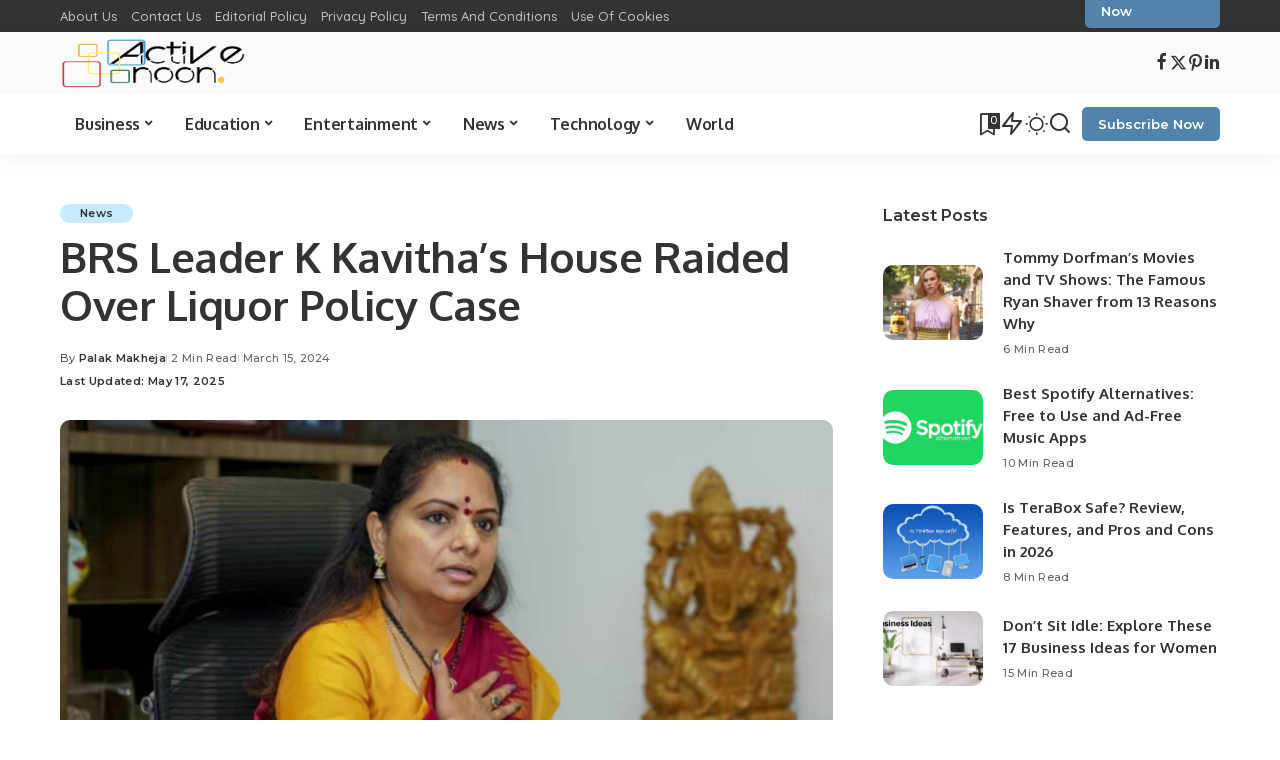

--- FILE ---
content_type: text/html; charset=UTF-8
request_url: https://www.activenoon.com/brs-leader-k-kavithas-house-raided-over-liquor-policy-case-240315/
body_size: 29979
content:
<!DOCTYPE html>
<html lang="en-US">
<head>
    <meta charset="UTF-8">
    <meta http-equiv="X-UA-Compatible" content="IE=edge">
    <meta name="viewport" content="width=device-width, initial-scale=1">
    <link rel="profile" href="https://gmpg.org/xfn/11">
	<meta name='robots' content='index, follow, max-image-preview:large, max-snippet:-1, max-video-preview:-1' />
	<style>img:is([sizes="auto" i], [sizes^="auto," i]) { contain-intrinsic-size: 3000px 1500px }</style>
	
	<!-- This site is optimized with the Yoast SEO plugin v26.8 - https://yoast.com/product/yoast-seo-wordpress/ -->
	<title>BRS Leader K Kavitha’s House Raided Over Liquor Policy Case </title>
	<meta name="description" content="ED raids BRS leader K Kavitha&#039;s home in Hyderabad amid Delhi liquor policy case. Allegations of ties with AAP officials emerge" />
	<link rel="preconnect" href="https://fonts.gstatic.com" crossorigin><link rel="preload" as="style" onload="this.onload=null;this.rel='stylesheet'" href="https://fonts.googleapis.com/css?family=Poppins%3A300%2C400%2C500%2C600%2C700%2C800%2C900%2C100italic%2C200italic%2C300italic%2C400italic%2C500italic%2C600italic%2C700italic%2C800italic%2C900italic%2C400i%2C700i%7CMontserrat%3A600%2C500%2C400%2C700%7COxygen%3A700%7CRoboto%3A%7CQuicksand%3A400%2C500%2C600%2C700&amp;display=swap" crossorigin><noscript><link rel="stylesheet" href="https://fonts.googleapis.com/css?family=Poppins%3A300%2C400%2C500%2C600%2C700%2C800%2C900%2C100italic%2C200italic%2C300italic%2C400italic%2C500italic%2C600italic%2C700italic%2C800italic%2C900italic%2C400i%2C700i%7CMontserrat%3A600%2C500%2C400%2C700%7COxygen%3A700%7CRoboto%3A%7CQuicksand%3A400%2C500%2C600%2C700&amp;display=swap"></noscript><link rel="canonical" href="https://www.activenoon.com/brs-leader-k-kavithas-house-raided-over-liquor-policy-case-240315/" />
	<meta property="og:locale" content="en_US" />
	<meta property="og:type" content="article" />
	<meta property="og:title" content="BRS Leader K Kavitha’s House Raided Over Liquor Policy Case " />
	<meta property="og:description" content="ED raids BRS leader K Kavitha&#039;s home in Hyderabad amid Delhi liquor policy case. Allegations of ties with AAP officials emerge" />
	<meta property="og:url" content="https://www.activenoon.com/brs-leader-k-kavithas-house-raided-over-liquor-policy-case-240315/" />
	<meta property="og:site_name" content="Active Noon" />
	<meta property="article:published_time" content="2024-03-15T12:30:00+00:00" />
	<meta property="article:modified_time" content="2025-05-17T11:15:34+00:00" />
	<meta property="og:image" content="https://www.activenoon.com/wp-content/uploads/2024/03/Untitled-design-2024-03-15T173617.666.jpg" />
	<meta property="og:image:width" content="1920" />
	<meta property="og:image:height" content="1080" />
	<meta property="og:image:type" content="image/jpeg" />
	<meta name="author" content="Palak Makheja" />
	<meta name="twitter:card" content="summary_large_image" />
	<meta name="twitter:label1" content="Written by" />
	<meta name="twitter:data1" content="Palak Makheja" />
	<meta name="twitter:label2" content="Est. reading time" />
	<meta name="twitter:data2" content="2 minutes" />
	<script type="application/ld+json" class="yoast-schema-graph">{"@context":"https://schema.org","@graph":[{"@type":"NewsArticle","@id":"https://www.activenoon.com/brs-leader-k-kavithas-house-raided-over-liquor-policy-case-240315/#article","isPartOf":{"@id":"https://www.activenoon.com/brs-leader-k-kavithas-house-raided-over-liquor-policy-case-240315/"},"author":{"name":"Palak Makheja","@id":"https://www.activenoon.com/#/schema/person/30e0052989d603ead43bd0f3dda93412"},"headline":"BRS Leader K Kavitha’s House Raided Over Liquor Policy Case ","datePublished":"2024-03-15T12:30:00+00:00","dateModified":"2025-05-17T11:15:34+00:00","mainEntityOfPage":{"@id":"https://www.activenoon.com/brs-leader-k-kavithas-house-raided-over-liquor-policy-case-240315/"},"wordCount":313,"commentCount":0,"publisher":{"@id":"https://www.activenoon.com/#organization"},"image":{"@id":"https://www.activenoon.com/brs-leader-k-kavithas-house-raided-over-liquor-policy-case-240315/#primaryimage"},"thumbnailUrl":"https://www.activenoon.com/wp-content/uploads/2024/03/Untitled-design-2024-03-15T173617.666.jpg","articleSection":["News"],"inLanguage":"en-US","potentialAction":[{"@type":"CommentAction","name":"Comment","target":["https://www.activenoon.com/brs-leader-k-kavithas-house-raided-over-liquor-policy-case-240315/#respond"]}],"copyrightYear":"2024","copyrightHolder":{"@id":"https://www.activenoon.com/#organization"}},{"@type":"WebPage","@id":"https://www.activenoon.com/brs-leader-k-kavithas-house-raided-over-liquor-policy-case-240315/","url":"https://www.activenoon.com/brs-leader-k-kavithas-house-raided-over-liquor-policy-case-240315/","name":"BRS Leader K Kavitha’s House Raided Over Liquor Policy Case ","isPartOf":{"@id":"https://www.activenoon.com/#website"},"primaryImageOfPage":{"@id":"https://www.activenoon.com/brs-leader-k-kavithas-house-raided-over-liquor-policy-case-240315/#primaryimage"},"image":{"@id":"https://www.activenoon.com/brs-leader-k-kavithas-house-raided-over-liquor-policy-case-240315/#primaryimage"},"thumbnailUrl":"https://www.activenoon.com/wp-content/uploads/2024/03/Untitled-design-2024-03-15T173617.666.jpg","datePublished":"2024-03-15T12:30:00+00:00","dateModified":"2025-05-17T11:15:34+00:00","description":"ED raids BRS leader K Kavitha's home in Hyderabad amid Delhi liquor policy case. Allegations of ties with AAP officials emerge","breadcrumb":{"@id":"https://www.activenoon.com/brs-leader-k-kavithas-house-raided-over-liquor-policy-case-240315/#breadcrumb"},"inLanguage":"en-US","potentialAction":[{"@type":"ReadAction","target":["https://www.activenoon.com/brs-leader-k-kavithas-house-raided-over-liquor-policy-case-240315/"]}]},{"@type":"ImageObject","inLanguage":"en-US","@id":"https://www.activenoon.com/brs-leader-k-kavithas-house-raided-over-liquor-policy-case-240315/#primaryimage","url":"https://www.activenoon.com/wp-content/uploads/2024/03/Untitled-design-2024-03-15T173617.666.jpg","contentUrl":"https://www.activenoon.com/wp-content/uploads/2024/03/Untitled-design-2024-03-15T173617.666.jpg","width":1920,"height":1080,"caption":"Source: ANI"},{"@type":"BreadcrumbList","@id":"https://www.activenoon.com/brs-leader-k-kavithas-house-raided-over-liquor-policy-case-240315/#breadcrumb","itemListElement":[{"@type":"ListItem","position":1,"name":"Home","item":"https://www.activenoon.com/"},{"@type":"ListItem","position":2,"name":"Blog","item":"https://www.activenoon.com/blog-2/"},{"@type":"ListItem","position":3,"name":"BRS Leader K Kavitha’s House Raided Over Liquor Policy Case "}]},{"@type":"WebSite","@id":"https://www.activenoon.com/#website","url":"https://www.activenoon.com/","name":"Active Noon","description":"Power your Future","publisher":{"@id":"https://www.activenoon.com/#organization"},"potentialAction":[{"@type":"SearchAction","target":{"@type":"EntryPoint","urlTemplate":"https://www.activenoon.com/?s={search_term_string}"},"query-input":{"@type":"PropertyValueSpecification","valueRequired":true,"valueName":"search_term_string"}}],"inLanguage":"en-US"},{"@type":"Organization","@id":"https://www.activenoon.com/#organization","name":"Active Noon","url":"https://www.activenoon.com/","logo":{"@type":"ImageObject","inLanguage":"en-US","@id":"https://www.activenoon.com/#/schema/logo/image/","url":"https://www.activenoon.com/wp-content/uploads/2022/03/loj-removebg-preview.png","contentUrl":"https://www.activenoon.com/wp-content/uploads/2022/03/loj-removebg-preview.png","width":1101,"height":226,"caption":"Active Noon"},"image":{"@id":"https://www.activenoon.com/#/schema/logo/image/"}},{"@type":"Person","@id":"https://www.activenoon.com/#/schema/person/30e0052989d603ead43bd0f3dda93412","name":"Palak Makheja","image":{"@type":"ImageObject","inLanguage":"en-US","@id":"https://www.activenoon.com/#/schema/person/image/","url":"https://secure.gravatar.com/avatar/c39fb6a3219be7e486069e487eed225986516ba446a81a8f873c21f0413613b8?s=96&d=mm&r=g","contentUrl":"https://secure.gravatar.com/avatar/c39fb6a3219be7e486069e487eed225986516ba446a81a8f873c21f0413613b8?s=96&d=mm&r=g","caption":"Palak Makheja"},"description":"Palak is a skilled content writer with a passion for creating engaging and informative articles. With a keen eye for detail and a knack for research, Palak produces high-quality content on a variety of topics and delivers compelling pieces that captivate audiences and drive engagement. With a commitment to excellence and a dedication to meeting deadlines, Palak is a valuable asset to the team.","url":"https://www.activenoon.com/author/palak/"}]}</script>
	<!-- / Yoast SEO plugin. -->


<link rel="amphtml" href="https://www.activenoon.com/brs-leader-k-kavithas-house-raided-over-liquor-policy-case-240315/amp/" /><meta name="generator" content="AMP for WP 1.1.11"/><link rel="alternate" type="application/rss+xml" title="Active Noon &raquo; Feed" href="https://www.activenoon.com/feed/" />
<link rel="alternate" type="application/rss+xml" title="Active Noon &raquo; Comments Feed" href="https://www.activenoon.com/comments/feed/" />
<link rel="alternate" type="application/rss+xml" title="Active Noon &raquo; BRS Leader K Kavitha’s House Raided Over Liquor Policy Case  Comments Feed" href="https://www.activenoon.com/brs-leader-k-kavithas-house-raided-over-liquor-policy-case-240315/feed/" />
            <link rel="pingback" href="https://www.activenoon.com/xmlrpc.php"/>
		<script>
window._wpemojiSettings = {"baseUrl":"https:\/\/s.w.org\/images\/core\/emoji\/16.0.1\/72x72\/","ext":".png","svgUrl":"https:\/\/s.w.org\/images\/core\/emoji\/16.0.1\/svg\/","svgExt":".svg","source":{"concatemoji":"https:\/\/www.activenoon.com\/wp-includes\/js\/wp-emoji-release.min.js?ver=6.8.3"}};
/*! This file is auto-generated */
!function(s,n){var o,i,e;function c(e){try{var t={supportTests:e,timestamp:(new Date).valueOf()};sessionStorage.setItem(o,JSON.stringify(t))}catch(e){}}function p(e,t,n){e.clearRect(0,0,e.canvas.width,e.canvas.height),e.fillText(t,0,0);var t=new Uint32Array(e.getImageData(0,0,e.canvas.width,e.canvas.height).data),a=(e.clearRect(0,0,e.canvas.width,e.canvas.height),e.fillText(n,0,0),new Uint32Array(e.getImageData(0,0,e.canvas.width,e.canvas.height).data));return t.every(function(e,t){return e===a[t]})}function u(e,t){e.clearRect(0,0,e.canvas.width,e.canvas.height),e.fillText(t,0,0);for(var n=e.getImageData(16,16,1,1),a=0;a<n.data.length;a++)if(0!==n.data[a])return!1;return!0}function f(e,t,n,a){switch(t){case"flag":return n(e,"\ud83c\udff3\ufe0f\u200d\u26a7\ufe0f","\ud83c\udff3\ufe0f\u200b\u26a7\ufe0f")?!1:!n(e,"\ud83c\udde8\ud83c\uddf6","\ud83c\udde8\u200b\ud83c\uddf6")&&!n(e,"\ud83c\udff4\udb40\udc67\udb40\udc62\udb40\udc65\udb40\udc6e\udb40\udc67\udb40\udc7f","\ud83c\udff4\u200b\udb40\udc67\u200b\udb40\udc62\u200b\udb40\udc65\u200b\udb40\udc6e\u200b\udb40\udc67\u200b\udb40\udc7f");case"emoji":return!a(e,"\ud83e\udedf")}return!1}function g(e,t,n,a){var r="undefined"!=typeof WorkerGlobalScope&&self instanceof WorkerGlobalScope?new OffscreenCanvas(300,150):s.createElement("canvas"),o=r.getContext("2d",{willReadFrequently:!0}),i=(o.textBaseline="top",o.font="600 32px Arial",{});return e.forEach(function(e){i[e]=t(o,e,n,a)}),i}function t(e){var t=s.createElement("script");t.src=e,t.defer=!0,s.head.appendChild(t)}"undefined"!=typeof Promise&&(o="wpEmojiSettingsSupports",i=["flag","emoji"],n.supports={everything:!0,everythingExceptFlag:!0},e=new Promise(function(e){s.addEventListener("DOMContentLoaded",e,{once:!0})}),new Promise(function(t){var n=function(){try{var e=JSON.parse(sessionStorage.getItem(o));if("object"==typeof e&&"number"==typeof e.timestamp&&(new Date).valueOf()<e.timestamp+604800&&"object"==typeof e.supportTests)return e.supportTests}catch(e){}return null}();if(!n){if("undefined"!=typeof Worker&&"undefined"!=typeof OffscreenCanvas&&"undefined"!=typeof URL&&URL.createObjectURL&&"undefined"!=typeof Blob)try{var e="postMessage("+g.toString()+"("+[JSON.stringify(i),f.toString(),p.toString(),u.toString()].join(",")+"));",a=new Blob([e],{type:"text/javascript"}),r=new Worker(URL.createObjectURL(a),{name:"wpTestEmojiSupports"});return void(r.onmessage=function(e){c(n=e.data),r.terminate(),t(n)})}catch(e){}c(n=g(i,f,p,u))}t(n)}).then(function(e){for(var t in e)n.supports[t]=e[t],n.supports.everything=n.supports.everything&&n.supports[t],"flag"!==t&&(n.supports.everythingExceptFlag=n.supports.everythingExceptFlag&&n.supports[t]);n.supports.everythingExceptFlag=n.supports.everythingExceptFlag&&!n.supports.flag,n.DOMReady=!1,n.readyCallback=function(){n.DOMReady=!0}}).then(function(){return e}).then(function(){var e;n.supports.everything||(n.readyCallback(),(e=n.source||{}).concatemoji?t(e.concatemoji):e.wpemoji&&e.twemoji&&(t(e.twemoji),t(e.wpemoji)))}))}((window,document),window._wpemojiSettings);
</script>

<style id='wp-emoji-styles-inline-css'>

	img.wp-smiley, img.emoji {
		display: inline !important;
		border: none !important;
		box-shadow: none !important;
		height: 1em !important;
		width: 1em !important;
		margin: 0 0.07em !important;
		vertical-align: -0.1em !important;
		background: none !important;
		padding: 0 !important;
	}
</style>
<link rel='stylesheet' id='wp-block-library-css' href='https://www.activenoon.com/wp-includes/css/dist/block-library/style.min.css?ver=6.8.3' media='all' />
<style id='classic-theme-styles-inline-css'>
/*! This file is auto-generated */
.wp-block-button__link{color:#fff;background-color:#32373c;border-radius:9999px;box-shadow:none;text-decoration:none;padding:calc(.667em + 2px) calc(1.333em + 2px);font-size:1.125em}.wp-block-file__button{background:#32373c;color:#fff;text-decoration:none}
</style>
<style id='global-styles-inline-css'>
:root{--wp--preset--aspect-ratio--square: 1;--wp--preset--aspect-ratio--4-3: 4/3;--wp--preset--aspect-ratio--3-4: 3/4;--wp--preset--aspect-ratio--3-2: 3/2;--wp--preset--aspect-ratio--2-3: 2/3;--wp--preset--aspect-ratio--16-9: 16/9;--wp--preset--aspect-ratio--9-16: 9/16;--wp--preset--color--black: #000000;--wp--preset--color--cyan-bluish-gray: #abb8c3;--wp--preset--color--white: #ffffff;--wp--preset--color--pale-pink: #f78da7;--wp--preset--color--vivid-red: #cf2e2e;--wp--preset--color--luminous-vivid-orange: #ff6900;--wp--preset--color--luminous-vivid-amber: #fcb900;--wp--preset--color--light-green-cyan: #7bdcb5;--wp--preset--color--vivid-green-cyan: #00d084;--wp--preset--color--pale-cyan-blue: #8ed1fc;--wp--preset--color--vivid-cyan-blue: #0693e3;--wp--preset--color--vivid-purple: #9b51e0;--wp--preset--gradient--vivid-cyan-blue-to-vivid-purple: linear-gradient(135deg,rgba(6,147,227,1) 0%,rgb(155,81,224) 100%);--wp--preset--gradient--light-green-cyan-to-vivid-green-cyan: linear-gradient(135deg,rgb(122,220,180) 0%,rgb(0,208,130) 100%);--wp--preset--gradient--luminous-vivid-amber-to-luminous-vivid-orange: linear-gradient(135deg,rgba(252,185,0,1) 0%,rgba(255,105,0,1) 100%);--wp--preset--gradient--luminous-vivid-orange-to-vivid-red: linear-gradient(135deg,rgba(255,105,0,1) 0%,rgb(207,46,46) 100%);--wp--preset--gradient--very-light-gray-to-cyan-bluish-gray: linear-gradient(135deg,rgb(238,238,238) 0%,rgb(169,184,195) 100%);--wp--preset--gradient--cool-to-warm-spectrum: linear-gradient(135deg,rgb(74,234,220) 0%,rgb(151,120,209) 20%,rgb(207,42,186) 40%,rgb(238,44,130) 60%,rgb(251,105,98) 80%,rgb(254,248,76) 100%);--wp--preset--gradient--blush-light-purple: linear-gradient(135deg,rgb(255,206,236) 0%,rgb(152,150,240) 100%);--wp--preset--gradient--blush-bordeaux: linear-gradient(135deg,rgb(254,205,165) 0%,rgb(254,45,45) 50%,rgb(107,0,62) 100%);--wp--preset--gradient--luminous-dusk: linear-gradient(135deg,rgb(255,203,112) 0%,rgb(199,81,192) 50%,rgb(65,88,208) 100%);--wp--preset--gradient--pale-ocean: linear-gradient(135deg,rgb(255,245,203) 0%,rgb(182,227,212) 50%,rgb(51,167,181) 100%);--wp--preset--gradient--electric-grass: linear-gradient(135deg,rgb(202,248,128) 0%,rgb(113,206,126) 100%);--wp--preset--gradient--midnight: linear-gradient(135deg,rgb(2,3,129) 0%,rgb(40,116,252) 100%);--wp--preset--font-size--small: 13px;--wp--preset--font-size--medium: 20px;--wp--preset--font-size--large: 36px;--wp--preset--font-size--x-large: 42px;--wp--preset--spacing--20: 0.44rem;--wp--preset--spacing--30: 0.67rem;--wp--preset--spacing--40: 1rem;--wp--preset--spacing--50: 1.5rem;--wp--preset--spacing--60: 2.25rem;--wp--preset--spacing--70: 3.38rem;--wp--preset--spacing--80: 5.06rem;--wp--preset--shadow--natural: 6px 6px 9px rgba(0, 0, 0, 0.2);--wp--preset--shadow--deep: 12px 12px 50px rgba(0, 0, 0, 0.4);--wp--preset--shadow--sharp: 6px 6px 0px rgba(0, 0, 0, 0.2);--wp--preset--shadow--outlined: 6px 6px 0px -3px rgba(255, 255, 255, 1), 6px 6px rgba(0, 0, 0, 1);--wp--preset--shadow--crisp: 6px 6px 0px rgba(0, 0, 0, 1);}:where(.is-layout-flex){gap: 0.5em;}:where(.is-layout-grid){gap: 0.5em;}body .is-layout-flex{display: flex;}.is-layout-flex{flex-wrap: wrap;align-items: center;}.is-layout-flex > :is(*, div){margin: 0;}body .is-layout-grid{display: grid;}.is-layout-grid > :is(*, div){margin: 0;}:where(.wp-block-columns.is-layout-flex){gap: 2em;}:where(.wp-block-columns.is-layout-grid){gap: 2em;}:where(.wp-block-post-template.is-layout-flex){gap: 1.25em;}:where(.wp-block-post-template.is-layout-grid){gap: 1.25em;}.has-black-color{color: var(--wp--preset--color--black) !important;}.has-cyan-bluish-gray-color{color: var(--wp--preset--color--cyan-bluish-gray) !important;}.has-white-color{color: var(--wp--preset--color--white) !important;}.has-pale-pink-color{color: var(--wp--preset--color--pale-pink) !important;}.has-vivid-red-color{color: var(--wp--preset--color--vivid-red) !important;}.has-luminous-vivid-orange-color{color: var(--wp--preset--color--luminous-vivid-orange) !important;}.has-luminous-vivid-amber-color{color: var(--wp--preset--color--luminous-vivid-amber) !important;}.has-light-green-cyan-color{color: var(--wp--preset--color--light-green-cyan) !important;}.has-vivid-green-cyan-color{color: var(--wp--preset--color--vivid-green-cyan) !important;}.has-pale-cyan-blue-color{color: var(--wp--preset--color--pale-cyan-blue) !important;}.has-vivid-cyan-blue-color{color: var(--wp--preset--color--vivid-cyan-blue) !important;}.has-vivid-purple-color{color: var(--wp--preset--color--vivid-purple) !important;}.has-black-background-color{background-color: var(--wp--preset--color--black) !important;}.has-cyan-bluish-gray-background-color{background-color: var(--wp--preset--color--cyan-bluish-gray) !important;}.has-white-background-color{background-color: var(--wp--preset--color--white) !important;}.has-pale-pink-background-color{background-color: var(--wp--preset--color--pale-pink) !important;}.has-vivid-red-background-color{background-color: var(--wp--preset--color--vivid-red) !important;}.has-luminous-vivid-orange-background-color{background-color: var(--wp--preset--color--luminous-vivid-orange) !important;}.has-luminous-vivid-amber-background-color{background-color: var(--wp--preset--color--luminous-vivid-amber) !important;}.has-light-green-cyan-background-color{background-color: var(--wp--preset--color--light-green-cyan) !important;}.has-vivid-green-cyan-background-color{background-color: var(--wp--preset--color--vivid-green-cyan) !important;}.has-pale-cyan-blue-background-color{background-color: var(--wp--preset--color--pale-cyan-blue) !important;}.has-vivid-cyan-blue-background-color{background-color: var(--wp--preset--color--vivid-cyan-blue) !important;}.has-vivid-purple-background-color{background-color: var(--wp--preset--color--vivid-purple) !important;}.has-black-border-color{border-color: var(--wp--preset--color--black) !important;}.has-cyan-bluish-gray-border-color{border-color: var(--wp--preset--color--cyan-bluish-gray) !important;}.has-white-border-color{border-color: var(--wp--preset--color--white) !important;}.has-pale-pink-border-color{border-color: var(--wp--preset--color--pale-pink) !important;}.has-vivid-red-border-color{border-color: var(--wp--preset--color--vivid-red) !important;}.has-luminous-vivid-orange-border-color{border-color: var(--wp--preset--color--luminous-vivid-orange) !important;}.has-luminous-vivid-amber-border-color{border-color: var(--wp--preset--color--luminous-vivid-amber) !important;}.has-light-green-cyan-border-color{border-color: var(--wp--preset--color--light-green-cyan) !important;}.has-vivid-green-cyan-border-color{border-color: var(--wp--preset--color--vivid-green-cyan) !important;}.has-pale-cyan-blue-border-color{border-color: var(--wp--preset--color--pale-cyan-blue) !important;}.has-vivid-cyan-blue-border-color{border-color: var(--wp--preset--color--vivid-cyan-blue) !important;}.has-vivid-purple-border-color{border-color: var(--wp--preset--color--vivid-purple) !important;}.has-vivid-cyan-blue-to-vivid-purple-gradient-background{background: var(--wp--preset--gradient--vivid-cyan-blue-to-vivid-purple) !important;}.has-light-green-cyan-to-vivid-green-cyan-gradient-background{background: var(--wp--preset--gradient--light-green-cyan-to-vivid-green-cyan) !important;}.has-luminous-vivid-amber-to-luminous-vivid-orange-gradient-background{background: var(--wp--preset--gradient--luminous-vivid-amber-to-luminous-vivid-orange) !important;}.has-luminous-vivid-orange-to-vivid-red-gradient-background{background: var(--wp--preset--gradient--luminous-vivid-orange-to-vivid-red) !important;}.has-very-light-gray-to-cyan-bluish-gray-gradient-background{background: var(--wp--preset--gradient--very-light-gray-to-cyan-bluish-gray) !important;}.has-cool-to-warm-spectrum-gradient-background{background: var(--wp--preset--gradient--cool-to-warm-spectrum) !important;}.has-blush-light-purple-gradient-background{background: var(--wp--preset--gradient--blush-light-purple) !important;}.has-blush-bordeaux-gradient-background{background: var(--wp--preset--gradient--blush-bordeaux) !important;}.has-luminous-dusk-gradient-background{background: var(--wp--preset--gradient--luminous-dusk) !important;}.has-pale-ocean-gradient-background{background: var(--wp--preset--gradient--pale-ocean) !important;}.has-electric-grass-gradient-background{background: var(--wp--preset--gradient--electric-grass) !important;}.has-midnight-gradient-background{background: var(--wp--preset--gradient--midnight) !important;}.has-small-font-size{font-size: var(--wp--preset--font-size--small) !important;}.has-medium-font-size{font-size: var(--wp--preset--font-size--medium) !important;}.has-large-font-size{font-size: var(--wp--preset--font-size--large) !important;}.has-x-large-font-size{font-size: var(--wp--preset--font-size--x-large) !important;}
:where(.wp-block-post-template.is-layout-flex){gap: 1.25em;}:where(.wp-block-post-template.is-layout-grid){gap: 1.25em;}
:where(.wp-block-columns.is-layout-flex){gap: 2em;}:where(.wp-block-columns.is-layout-grid){gap: 2em;}
:root :where(.wp-block-pullquote){font-size: 1.5em;line-height: 1.6;}
</style>
<link rel='stylesheet' id='contact-form-7-css' href='https://www.activenoon.com/wp-content/plugins/contact-form-7/includes/css/styles.css?ver=6.1.4' media='all' />

<link rel='stylesheet' id='pixwell-main-css' href='https://www.activenoon.com/wp-content/themes/pixwell/assets/css/main.css?ver=11.5' media='all' />
<style id='pixwell-main-inline-css'>
html {font-family:Poppins;font-size:16px;}h1, .h1 {font-family:Oxygen;font-weight:700;letter-spacing:-.5px;}h2, .h2 {font-family:Oxygen;font-weight:700;}h3, .h3 {font-family:Oxygen;font-weight:700;}h4, .h4 {font-family:Oxygen;font-weight:700;}h5, .h5 {font-family:Oxygen;font-weight:700;}h6, .h6 {font-family:Oxygen;font-weight:700;}.single-tagline h6 {font-family:Oxygen;font-weight:700;}.p-wrap .entry-summary, .twitter-content.entry-summary, .author-description, .rssSummary, .rb-sdesc {font-family:Poppins;font-weight:400;font-size:14px;}.p-cat-info {font-family:Montserrat;font-weight:600;font-size:11px;}.p-meta-info, .wp-block-latest-posts__post-date {font-family:Montserrat;font-weight:500;font-size:11px;}.meta-info-author.meta-info-el {font-family:Montserrat;font-weight:600;font-size:11px;}.breadcrumb {font-family:Montserrat;font-weight:400;font-size:12px;}.footer-menu-inner {}.topbar-wrap {}.topbar-menu-wrap {}.main-menu > li > a, .off-canvas-menu > li > a {font-family:Oxygen;font-weight:700;font-size:16px;letter-spacing:-0.25px;}.main-menu .sub-menu:not(.sub-mega), .off-canvas-menu .sub-menu {font-family:Roboto;}.is-logo-text .logo-title {font-family:Oxygen;font-weight:700;font-size:36px;}.block-title, .block-header .block-title {font-family:Montserrat;font-weight:700;font-size:18px;}.ajax-quick-filter, .block-view-more {font-family:Montserrat;font-weight:600;font-size:13px;}.widget-title, .widget .widget-title {font-family:Montserrat;font-weight:600;font-size:16px;}body .widget.widget_nav_menu .menu-item {font-family:Oxygen;font-weight:700;font-size:13px;}body.boxed {background-color : #fafafa;background-repeat : no-repeat;background-size : cover;background-attachment : fixed;background-position : center center;}.header-6 .banner-wrap {}.footer-wrap:before {; content: ""; position: absolute; left: 0; top: 0; width: 100%; height: 100%;}.header-9 .banner-wrap { }.topline-wrap {height: 2px}.main-menu {}.main-menu > li.menu-item-has-children > .sub-menu:before {}[data-theme="dark"] .main-menu  {}[data-theme="dark"] .main-menu > li.menu-item-has-children > .sub-menu:before {}.mobile-nav-inner {height: 100px;}.off-canvas-wrap, .amp-canvas-wrap { background-color: #001623 !important; }a.off-canvas-logo img { max-height: 90px; }.navbar-border-holder {border-width: 2px; }:root {--g-color: #5084ab}.cat-icon-round .cat-info-el, .cat-icon-simple .cat-info-el,.cat-icon-radius .cat-info-el { color: #333333}.cat-icon-round .cat-info-el, .cat-icon-radius .cat-info-el,.cat-icon-square .cat-info-el:before { background-color: #c8eaff}.cat-icon-line .cat-info-el { border-color: #c8eaff}.comment-content, .single-bottom-share a:nth-child(1) span, .single-bottom-share a:nth-child(2) span, p.logged-in-as, .rb-sdecs,.deal-module .deal-description, .author-description { font-size: 14; }.tipsy, .additional-meta, .sponsor-label, .sponsor-link, .entry-footer .tag-label,.box-nav .nav-label, .left-article-label, .share-label, .rss-date,.wp-block-latest-posts__post-date, .wp-block-latest-comments__comment-date,.image-caption, .wp-caption-text, .gallery-caption, .entry-content .wp-block-audio figcaption,.entry-content .wp-block-video figcaption, .entry-content .wp-block-image figcaption,.entry-content .wp-block-gallery .blocks-gallery-image figcaption,.entry-content .wp-block-gallery .blocks-gallery-item figcaption,.subscribe-content .desc, .follower-el .right-el, .author-job, .comment-metadata{ font-family: Montserrat; }.tipsy, .additional-meta, .sponsor-label, .entry-footer .tag-label,.box-nav .nav-label, .left-article-label, .share-label, .rss-date,.wp-block-latest-posts__post-date, .wp-block-latest-comments__comment-date,.image-caption, .wp-caption-text, .gallery-caption, .entry-content .wp-block-audio figcaption,.entry-content .wp-block-video figcaption, .entry-content .wp-block-image figcaption,.entry-content .wp-block-gallery .blocks-gallery-image figcaption,.entry-content .wp-block-gallery .blocks-gallery-item figcaption,.subscribe-content .desc, .follower-el .right-el, .author-job, .comment-metadata{ font-weight: 500; }.tipsy, .additional-meta, .sponsor-label, .sponsor-link, .entry-footer .tag-label,.box-nav .nav-label, .left-article-label, .share-label, .rss-date,.wp-block-latest-posts__post-date, .wp-block-latest-comments__comment-date,.subscribe-content .desc, .author-job{ font-size: 11px; }.image-caption, .wp-caption-text, .gallery-caption, .entry-content .wp-block-audio figcaption,.entry-content .wp-block-video figcaption, .entry-content .wp-block-image figcaption,.entry-content .wp-block-gallery .blocks-gallery-image figcaption,.entry-content .wp-block-gallery .blocks-gallery-item figcaption,.comment-metadata, .follower-el .right-el{ font-size: 12px; }.sponsor-link{ font-family: Montserrat; }.sponsor-link{ font-weight: 600; }.entry-footer a, .tagcloud a, .entry-footer .source, .entry-footer .via-el{ font-family: Montserrat; }.entry-footer a, .tagcloud a, .entry-footer .source, .entry-footer .via-el{ font-weight: 600; }.entry-footer a, .tagcloud a, .entry-footer .source, .entry-footer .via-el{ font-size: 11px !important; }.p-link, .rb-cookie .cookie-accept, a.comment-reply-link, .comment-list .comment-reply-title small a,.banner-btn a, .headerstrip-btn a, input[type="submit"], button, .pagination-wrap, .cta-btn, .rb-btn{ font-family: Montserrat; }.p-link, .rb-cookie .cookie-accept, a.comment-reply-link, .comment-list .comment-reply-title small a,.banner-btn a, .headerstrip-btn a, input[type="submit"], button, .pagination-wrap, .cta-btn, .rb-btn{ font-weight: 600; }.p-link, .rb-cookie .cookie-accept, a.comment-reply-link, .comment-list .comment-reply-title small a,.banner-btn a, .headerstrip-btn a, input[type="submit"], button, .pagination-wrap, .rb-btn{ font-size: 13px; }select, textarea, input[type="text"], input[type="tel"], input[type="email"], input[type="url"],input[type="search"], input[type="number"]{ font-family: Montserrat; }select, input[type="text"], input[type="tel"], input[type="email"], input[type="url"],input[type="search"], input[type="number"]{ font-size: 13px; }textarea{ font-size: 13px !important; }select, textarea, input[type="text"], input[type="tel"], input[type="email"], input[type="url"],input[type="search"], input[type="number"]{ font-weight: 400; }.widget_recent_comments .recentcomments > a:last-child,.wp-block-latest-comments__comment-link, .wp-block-latest-posts__list a,.widget_recent_entries li, .wp-block-quote *:not(cite), blockquote *:not(cite), .widget_rss li,.wp-block-latest-posts li, .wp-block-latest-comments__comment-link{ font-family: Oxygen; }.widget_recent_comments .recentcomments > a:last-child,.wp-block-latest-comments__comment-link, .wp-block-latest-posts__list a,.widget_recent_entries li, .wp-block-quote *:not(cite), blockquote *:not(cite), .widget_rss li,.wp-block-latest-posts li, .wp-block-latest-comments__comment-link{ font-weight: 700; }.widget_recent_comments .recentcomments > a:last-child,.wp-block-latest-comments__comment-link, .wp-block-latest-posts__list a,.widget_recent_entries li, .wp-block-quote *:not(cite), blockquote *:not(cite), .widget_rss li,.wp-block-latest-posts li, .wp-block-latest-comments__comment-link{ letter-spacing: -.5px; } .widget_pages .page_item, .widget_meta li,.widget_categories .cat-item, .widget_archive li, .widget.widget_nav_menu .menu-item,.wp-block-archives-list li, .wp-block-categories-list li{ font-family: Roboto; }@media only screen and (max-width: 767px) {.entry-content { font-size: .83rem; }.p-wrap .entry-summary, .twitter-content.entry-summary, .element-desc, .subscribe-description, .rb-sdecs,.copyright-inner > *, .summary-content, .pros-cons-wrap ul li,.gallery-popup-content .image-popup-description > *{ font-size: .70rem; }}@media only screen and (max-width: 991px) {.block-header-2 .block-title, .block-header-5 .block-title { font-size: 15px; }}@media only screen and (max-width: 767px) {.block-header-2 .block-title, .block-header-5 .block-title { font-size: 13px; }}h1, .h1, h1.single-title {font-size: 42px; }h2, .h2 {font-size: 34px; }h3, .h3 {font-size: 20px; }h4, .h4 {font-size: 17px; }h5, .h5 {font-size: 16px; }h6, .h6 {font-size: 15px; }@media only screen and (max-width: 1024px) {h1, .h1, h1.single-title {font-size: 32px; }h2, .h2 {font-size: 26px; }h3, .h3 {font-size: 18px; }h4, .h4 {font-size: 16px; }h5, .h5 {font-size: 15px; }h6, .h6 {font-size: 14px; }}@media only screen and (max-width: 991px) {h1, .h1, h1.single-title {font-size: 32px; }h2, .h2 {font-size: 28px; }h3, .h3 {font-size: 18px; }h4, .h4 {font-size: 16px; }h5, .h5 {font-size: 15px; }h6, .h6 {font-size: 14px; }}@media only screen and (max-width: 767px) {h1, .h1, h1.single-title {font-size: 26px; }h2, .h2 {font-size: 24px; }h3, .h3 {font-size: 17px; }h4, .h4 {font-size: 15px; }h5, .h5 {font-size: 14px; }h6, .h6 {font-size: 13px; }.block-title, .block-header .block-title {font-size: 15px !important; }.widget-title {font-size: 12px !important; }}.wp-block-quote *:not(cite), blockquote *:not(cite) {font-family:Montserrat;font-weight:600;letter-spacing:-0.5px;}
</style>
<link rel='stylesheet' id='pixwell-style-css' href='https://www.activenoon.com/wp-content/themes/pixwell/style.css?ver=11.5' media='all' />
<script src="https://www.activenoon.com/wp-includes/js/jquery/jquery.min.js?ver=3.7.1" id="jquery-core-js"></script>
<script src="https://www.activenoon.com/wp-includes/js/jquery/jquery-migrate.min.js?ver=3.4.1" id="jquery-migrate-js"></script>
<link rel="https://api.w.org/" href="https://www.activenoon.com/wp-json/" /><link rel="alternate" title="JSON" type="application/json" href="https://www.activenoon.com/wp-json/wp/v2/posts/12216" /><link rel="EditURI" type="application/rsd+xml" title="RSD" href="https://www.activenoon.com/xmlrpc.php?rsd" />
<meta name="generator" content="WordPress 6.8.3" />
<link rel='shortlink' href='https://www.activenoon.com/?p=12216' />
<link rel="alternate" title="oEmbed (JSON)" type="application/json+oembed" href="https://www.activenoon.com/wp-json/oembed/1.0/embed?url=https%3A%2F%2Fwww.activenoon.com%2Fbrs-leader-k-kavithas-house-raided-over-liquor-policy-case-240315%2F" />
<link rel="alternate" title="oEmbed (XML)" type="text/xml+oembed" href="https://www.activenoon.com/wp-json/oembed/1.0/embed?url=https%3A%2F%2Fwww.activenoon.com%2Fbrs-leader-k-kavithas-house-raided-over-liquor-policy-case-240315%2F&#038;format=xml" />
<meta name="generator" content="Elementor 3.34.2; features: additional_custom_breakpoints; settings: css_print_method-external, google_font-enabled, font_display-swap">
			<style>
				.e-con.e-parent:nth-of-type(n+4):not(.e-lazyloaded):not(.e-no-lazyload),
				.e-con.e-parent:nth-of-type(n+4):not(.e-lazyloaded):not(.e-no-lazyload) * {
					background-image: none !important;
				}
				@media screen and (max-height: 1024px) {
					.e-con.e-parent:nth-of-type(n+3):not(.e-lazyloaded):not(.e-no-lazyload),
					.e-con.e-parent:nth-of-type(n+3):not(.e-lazyloaded):not(.e-no-lazyload) * {
						background-image: none !important;
					}
				}
				@media screen and (max-height: 640px) {
					.e-con.e-parent:nth-of-type(n+2):not(.e-lazyloaded):not(.e-no-lazyload),
					.e-con.e-parent:nth-of-type(n+2):not(.e-lazyloaded):not(.e-no-lazyload) * {
						background-image: none !important;
					}
				}
			</style>
			            <meta property="og:title" content="BRS Leader K Kavitha’s House Raided Over Liquor Policy Case "/>
            <meta property="og:url" content="https://www.activenoon.com/brs-leader-k-kavithas-house-raided-over-liquor-policy-case-240315/"/>
            <meta property="og:site_name" content="Active Noon"/>
			                <meta property="og:image" content="https://www.activenoon.com/wp-content/uploads/2024/03/Untitled-design-2024-03-15T173617.666.jpg"/>
						                <meta property="og:type" content="article"/>
                <meta property="article:published_time" content="2024-03-15T12:30:00+00:00"/>
                <meta property="article:modified_time" content="2025-05-17T11:15:34+00:00"/>
                <meta name="author" content="Palak Makheja"/>
                <meta name="twitter:card" content="summary_large_image"/>
                <meta name="twitter:creator" content="@ActiveNoon"/>
                <meta name="twitter:label1" content="Written by"/>
                <meta name="twitter:data1" content="Palak Makheja"/>
				                <meta name="twitter:label2" content="Est. reading time"/>
                <meta name="twitter:data2" content="2 minutes"/>
			<link rel="icon" href="https://www.activenoon.com/wp-content/uploads/2022/04/unnamed-removebg-preview-150x150.png" sizes="32x32" />
<link rel="icon" href="https://www.activenoon.com/wp-content/uploads/2022/04/unnamed-removebg-preview-300x300.png" sizes="192x192" />
<link rel="apple-touch-icon" href="https://www.activenoon.com/wp-content/uploads/2022/04/unnamed-removebg-preview-300x300.png" />
<meta name="msapplication-TileImage" content="https://www.activenoon.com/wp-content/uploads/2022/04/unnamed-removebg-preview-300x300.png" />
</head>
<body class="wp-singular post-template-default single single-post postid-12216 single-format-standard wp-custom-logo wp-embed-responsive wp-theme-pixwell elementor-default elementor-kit-2186 is-single-1 sticky-nav smart-sticky off-canvas-light is-tooltips is-backtop block-header-1 w-header-1 cat-icon-round ele-round feat-round is-parallax-feat is-fmask mh-p-excerpt" data-theme="default">
<div id="site" class="site">
			<aside id="off-canvas-section" class="off-canvas-wrap dark-style is-hidden">
			<div class="close-panel-wrap tooltips-n">
				<a href="#" id="off-canvas-close-btn" aria-label="Close Panel"><i class="btn-close"></i></a>
			</div>
			<div class="off-canvas-holder">
									<div class="off-canvas-header is-light-text">
						<div class="header-inner">
															<a href="https://www.activenoon.com/" class="off-canvas-logo">
									<img loading="lazy" loading="lazy" decoding="async" src="https://www.activenoon.com/wp-content/uploads/2023/04/AN_dark_logo-removebg-preview-2.png" alt="Active Noon" height="229" width="672" loading="lazy" decoding="async">
								</a>
														<aside class="inner-bottom">
																	<div class="off-canvas-social">
										<a class="social-link-facebook" title="Facebook" aria-label="Facebook" href="https://www.facebook.com/Activenoon" target="_blank" rel="noopener nofollow"><i class="rbi rbi-facebook" aria-hidden="true"></i></a><a class="social-link-twitter" title="Twitter" aria-label="Twitter" href="https://twitter.com/ActiveNoon" target="_blank" rel="noopener nofollow"><i class="rbi rbi-x-twitter" aria-hidden="true"></i></a><a class="social-link-pinterest" title="Pinterest" aria-label="Pinterest" href="https://in.pinterest.com/activenoon/" target="_blank" rel="noopener nofollow"><i class="rbi rbi-pinterest-i" aria-hidden="true"></i></a><a class="social-link-linkedin" title="LinkedIn" aria-label="LinkedIn" href="https://www.linkedin.com/company/activenoon" target="_blank" rel="noopener nofollow"><i class="rbi rbi-linkedin" aria-hidden="true"></i></a>									</div>
															</aside>
						</div>
					</div>
								<div class="off-canvas-inner is-light-text">
					<div id="off-canvas-nav" class="off-canvas-nav">
						<ul id="off-canvas-menu" class="off-canvas-menu rb-menu is-clicked"><li id="menu-item-536" class="menu-item menu-item-type-taxonomy menu-item-object-category menu-item-has-children menu-item-536"><a href="https://www.activenoon.com/category/business/"><span>Business</span></a>
<ul class="sub-menu">
	<li id="menu-item-544" class="menu-item menu-item-type-taxonomy menu-item-object-category menu-item-544"><a href="https://www.activenoon.com/category/finance/"><span>Finance</span></a></li>
</ul>
</li>
<li id="menu-item-541" class="menu-item menu-item-type-taxonomy menu-item-object-category menu-item-has-children menu-item-541"><a href="https://www.activenoon.com/category/education/"><span>Education</span></a>
<ul class="sub-menu">
	<li id="menu-item-537" class="menu-item menu-item-type-taxonomy menu-item-object-category menu-item-537"><a href="https://www.activenoon.com/category/careers/"><span>Careers</span></a></li>
	<li id="menu-item-538" class="menu-item menu-item-type-taxonomy menu-item-object-category menu-item-538"><a href="https://www.activenoon.com/category/certifications/"><span>Certifications</span></a></li>
</ul>
</li>
<li id="menu-item-542" class="menu-item menu-item-type-taxonomy menu-item-object-category menu-item-has-children menu-item-542"><a href="https://www.activenoon.com/category/entertainment/"><span>Entertainment</span></a>
<ul class="sub-menu">
	<li id="menu-item-10013" class="menu-item menu-item-type-taxonomy menu-item-object-category menu-item-10013"><a href="https://www.activenoon.com/category/lifestyle/"><span>Lifestyle</span></a></li>
</ul>
</li>
<li id="menu-item-550" class="menu-item menu-item-type-taxonomy menu-item-object-category current-post-ancestor current-menu-parent current-post-parent menu-item-has-children menu-item-550"><a href="https://www.activenoon.com/category/news/"><span>News</span></a>
<ul class="sub-menu">
	<li id="menu-item-551" class="menu-item menu-item-type-taxonomy menu-item-object-category menu-item-551"><a href="https://www.activenoon.com/category/politics/"><span>Politics</span></a></li>
	<li id="menu-item-553" class="menu-item menu-item-type-taxonomy menu-item-object-category menu-item-553"><a href="https://www.activenoon.com/category/sports/"><span>Sports</span></a></li>
</ul>
</li>
<li id="menu-item-554" class="menu-item menu-item-type-taxonomy menu-item-object-category menu-item-has-children menu-item-554"><a href="https://www.activenoon.com/category/technology/"><span>Technology</span></a>
<ul class="sub-menu">
	<li id="menu-item-535" class="menu-item menu-item-type-taxonomy menu-item-object-category menu-item-535"><a href="https://www.activenoon.com/category/artificial-intelligence/"><span>Artificial Intelligence</span></a></li>
	<li id="menu-item-540" class="menu-item menu-item-type-taxonomy menu-item-object-category menu-item-540"><a href="https://www.activenoon.com/category/data-science/"><span>Data Science</span></a></li>
	<li id="menu-item-547" class="menu-item menu-item-type-taxonomy menu-item-object-category menu-item-547"><a href="https://www.activenoon.com/category/machine-learning/"><span>Machine Learning</span></a></li>
	<li id="menu-item-549" class="menu-item menu-item-type-taxonomy menu-item-object-category menu-item-549"><a href="https://www.activenoon.com/category/marketing/"><span>Marketing</span></a></li>
	<li id="menu-item-10014" class="menu-item menu-item-type-taxonomy menu-item-object-category menu-item-10014"><a href="https://www.activenoon.com/category/technology/apps/"><span>Apps</span></a></li>
	<li id="menu-item-545" class="menu-item menu-item-type-taxonomy menu-item-object-category menu-item-545"><a href="https://www.activenoon.com/category/game/"><span>Game</span></a></li>
	<li id="menu-item-552" class="menu-item menu-item-type-taxonomy menu-item-object-category menu-item-552"><a href="https://www.activenoon.com/category/social-media/"><span>Social Media</span></a></li>
</ul>
</li>
<li id="menu-item-557" class="menu-item menu-item-type-taxonomy menu-item-object-category menu-item-557"><a href="https://www.activenoon.com/category/world/"><span>World</span></a></li>
</ul>					</div>
									</div>
			</div>
		</aside>
		    <div class="site-outer">
        <div class="site-mask"></div>
			<div class="topsite-wrap fw-widget-section">
		<div id="social_icon-2" class="widget topsite-sidebar widget-social-icon">				<div class="about-bio">
					<span class="logo default"><img style="height: 60px;" src="http://activenoon.com/wp-content/uploads/2023/04/AN_big-removebg-preview.png"></span>
<span class="logo dark"><img style="height: 60px;" src="http://activenoon.com/wp-content/uploads/2023/04/BIG_AN-removebg-preview.png"></span>
<p style="margin-top: 20px;">Active Noon Media is the largest local to national digital media website that represents the voice of the entire nation. </p>				</div>
						<div class="social-icon-wrap clearfix tooltips-n">
				<a class="social-link-facebook" title="Facebook" aria-label="Facebook" href="#" target="_blank" rel="noopener nofollow"><i class="rbi rbi-facebook" aria-hidden="true"></i></a><a class="social-link-twitter" title="Twitter" aria-label="Twitter" href="#" target="_blank" rel="noopener nofollow"><i class="rbi rbi-x-twitter" aria-hidden="true"></i></a><a class="social-link-pinterest" title="Pinterest" aria-label="Pinterest" href="#" target="_blank" rel="noopener nofollow"><i class="rbi rbi-pinterest-i" aria-hidden="true"></i></a><a class="social-link-instagram" title="Instagram" aria-label="Instagram" href="#" target="_blank" rel="noopener nofollow"><i class="rbi rbi-instagram" aria-hidden="true"></i></a>			</div>

			</div>	</div>
<div class="topbar-wrap is-light-text">
	<div class="rbc-container">
		<div class="topbar-inner rb-m20-gutter">
			<div class="topbar-left">
								<aside class="topbar-info">
																	</aside>
									<nav id="topbar-navigation" class="topbar-menu-wrap">
						<div class="menu-td-demo-top-menu-container"><ul id="topbar-menu" class="topbar-menu rb-menu"><li id="menu-item-529" class="menu-item menu-item-type-post_type menu-item-object-page menu-item-529"><a href="https://www.activenoon.com/about-us/"><span>About Us</span></a></li>
<li id="menu-item-2490" class="menu-item menu-item-type-post_type menu-item-object-page menu-item-2490"><a href="https://www.activenoon.com/contact/"><span>Contact Us</span></a></li>
<li id="menu-item-531" class="menu-item menu-item-type-post_type menu-item-object-page menu-item-531"><a href="https://www.activenoon.com/editorial-policy/"><span>Editorial Policy</span></a></li>
<li id="menu-item-532" class="menu-item menu-item-type-post_type menu-item-object-page menu-item-privacy-policy menu-item-532"><a rel="privacy-policy" href="https://www.activenoon.com/privacy-policy/"><span>Privacy Policy</span></a></li>
<li id="menu-item-533" class="menu-item menu-item-type-post_type menu-item-object-page menu-item-533"><a href="https://www.activenoon.com/terms-and-conditions/"><span>Terms And Conditions</span></a></li>
<li id="menu-item-534" class="menu-item menu-item-type-post_type menu-item-object-page menu-item-534"><a href="https://www.activenoon.com/use-of-cookies/"><span>Use Of Cookies</span></a></li>
</ul></div>					</nav>
							</div>
			<div class="topbar-right">
							</div>
		</div>
	</div>
</div><header id="site-header" class="header-wrap header-9 none-sright">
	<div class="navbar-outer">
		<div class="banner-wrap">
			<div class="rbc-container rb-p20-gutter">
				<div class="banner-inner rb-row">
					<div class="banner-left rb-col-d3">
						<div class="logo-wrap is-logo-image site-branding">
	<a href="https://www.activenoon.com/" class="logo" title="Active Noon">
					<img fetchpriority="high" decoding="async" class="logo-default logo-retina"  data-mode="default"  height="262" width="952" src="https://www.activenoon.com/wp-content/uploads/2023/04/AN_big-removebg-preview.png" srcset="https://www.activenoon.com/wp-content/uploads/2023/04/AN_big-removebg-preview.png 1x, https://www.activenoon.com/wp-content/uploads/2023/04/AN_big-removebg-preview.png 2x" alt="Active Noon">
							<img decoding="async" class="logo-default logo-retina logo-dark" data-mode="dark" height="262" width="952" src="https://www.activenoon.com/wp-content/uploads/2023/04/BIG_AN-removebg-preview.png" srcset="https://www.activenoon.com/wp-content/uploads/2023/04/BIG_AN-removebg-preview.png 1x, https://www.activenoon.com/wp-content/uploads/2023/04/BIG_AN-removebg-preview.png 2x" alt="Active Noon">
						</a>
	</div>					</div>
					<div class="banner-right rb-col-d9">
                        	<div class="navbar-social social-icons is-icon tooltips-n">
		<a class="social-link-facebook" title="Facebook" aria-label="Facebook" href="https://www.facebook.com/Activenoon" target="_blank" rel="noopener nofollow"><i class="rbi rbi-facebook" aria-hidden="true"></i></a><a class="social-link-twitter" title="Twitter" aria-label="Twitter" href="https://twitter.com/ActiveNoon" target="_blank" rel="noopener nofollow"><i class="rbi rbi-x-twitter" aria-hidden="true"></i></a><a class="social-link-pinterest" title="Pinterest" aria-label="Pinterest" href="https://in.pinterest.com/activenoon/" target="_blank" rel="noopener nofollow"><i class="rbi rbi-pinterest-i" aria-hidden="true"></i></a><a class="social-link-linkedin" title="LinkedIn" aria-label="LinkedIn" href="https://www.linkedin.com/company/activenoon" target="_blank" rel="noopener nofollow"><i class="rbi rbi-linkedin" aria-hidden="true"></i></a>	</div>
											</div>
				</div>
			</div>
		</div>
		<div class="navbar-wrap">
			<div class="rbc-container">
					<aside id="mobile-navbar" class="mobile-navbar">
		<div class="mobile-nav-inner rb-p20-gutter">
							<div class="m-nav-left">
					<a href="#" class="off-canvas-trigger btn-toggle-wrap desktop-disabled btn-toggle-light" aria-label="menu trigger"><span class="btn-toggle"><span class="off-canvas-toggle"><span class="icon-toggle"></span></span></span></a>

				</div>
				<div class="m-nav-centered">
					<aside class="logo-mobile-wrap is-logo-image">
	<a href="https://www.activenoon.com/" class="logo-mobile">
		<img decoding="async"  data-mode="default"  height="251" width="671" src="https://www.activenoon.com/wp-content/uploads/2023/04/AN_logo_f-removebg-preview-2.png" alt="Active Noon">
					<img loading="lazy" decoding="async" data-mode="dark" height="251" width="671" src="https://www.activenoon.com/wp-content/uploads/2023/04/AN_dark_logo-removebg-preview-2.png" alt="Active Noon">
			</a>
</aside>				</div>
				<div class="m-nav-right">
															    <aside class="header-dark-mode">
        <span class="dark-mode-toggle">
            <span class="mode-icons">
                <span class="dark-mode-icon mode-icon-dark"><i class="rbi rbi-moon"></i></span>
                <span class="dark-mode-icon mode-icon-default"><i class="rbi rbi-sun"></i></span>
            </span>
        </span>
    </aside>
												<aside class="rnav-section">
		<aside id="text-3" class="rnav-element widget_text">			<div class="textwidget"><div  class="rb-btn"><a class="rb-btn-link" href="#"  rel="nofollow">Subscribe Now</a></div>
</div>
		</aside>	</aside>
				</div>
					</div>
	</aside>
	<aside id="mobile-sticky-nav" class="mobile-sticky-nav">
		<div class="mobile-navbar mobile-sticky-inner">
			<div class="mobile-nav-inner rb-p20-gutter">
									<div class="m-nav-left">
						<a href="#" class="off-canvas-trigger btn-toggle-wrap desktop-disabled btn-toggle-light" aria-label="menu trigger"><span class="btn-toggle"><span class="off-canvas-toggle"><span class="icon-toggle"></span></span></span></a>

					</div>
					<div class="m-nav-centered">
						<aside class="logo-mobile-wrap is-logo-image">
	<a href="https://www.activenoon.com/" class="logo-mobile">
		<img decoding="async"  data-mode="default"  height="251" width="671" src="https://www.activenoon.com/wp-content/uploads/2023/04/AN_logo_f-removebg-preview-2.png" alt="Active Noon">
					<img loading="lazy" decoding="async" data-mode="dark" height="251" width="671" src="https://www.activenoon.com/wp-content/uploads/2023/04/AN_dark_logo-removebg-preview-2.png" alt="Active Noon">
			</a>
</aside>					</div>
					<div class="m-nav-right">
																		    <aside class="header-dark-mode">
        <span class="dark-mode-toggle">
            <span class="mode-icons">
                <span class="dark-mode-icon mode-icon-dark"><i class="rbi rbi-moon"></i></span>
                <span class="dark-mode-icon mode-icon-default"><i class="rbi rbi-sun"></i></span>
            </span>
        </span>
    </aside>
														<aside class="rnav-section">
		<aside id="text-3" class="rnav-element widget_text">			<div class="textwidget"><div  class="rb-btn"><a class="rb-btn-link" href="#"  rel="nofollow">Subscribe Now</a></div>
</div>
		</aside>	</aside>
					</div>
							</div>
		</div>
	</aside>
				<div class="navbar-holder is-main-nav">
					<div class="navbar-inner rb-p20-gutter">
						<div class="navbar-left">
							<a href="#" class="off-canvas-trigger btn-toggle-wrap desktop-disabled btn-toggle-light" aria-label="menu trigger"><span class="btn-toggle"><span class="off-canvas-toggle"><span class="icon-toggle"></span></span></span></a>

							<nav id="site-navigation" class="main-menu-wrap" aria-label="main menu">
	<ul id="main-menu" class="main-menu rb-menu" itemscope itemtype="https://www.schema.org/SiteNavigationElement"><li class="menu-item menu-item-type-taxonomy menu-item-object-category menu-item-has-children menu-item-536" itemprop="name"><a href="https://www.activenoon.com/category/business/" itemprop="url"><span>Business</span></a>
<ul class="sub-menu">
	<li class="menu-item menu-item-type-taxonomy menu-item-object-category menu-item-544" itemprop="name"><a href="https://www.activenoon.com/category/finance/" itemprop="url"><span>Finance</span></a></li></ul>
</li><li class="menu-item menu-item-type-taxonomy menu-item-object-category menu-item-has-children menu-item-541" itemprop="name"><a href="https://www.activenoon.com/category/education/" itemprop="url"><span>Education</span></a>
<ul class="sub-menu">
	<li class="menu-item menu-item-type-taxonomy menu-item-object-category menu-item-537" itemprop="name"><a href="https://www.activenoon.com/category/careers/" itemprop="url"><span>Careers</span></a></li>	<li class="menu-item menu-item-type-taxonomy menu-item-object-category menu-item-538" itemprop="name"><a href="https://www.activenoon.com/category/certifications/" itemprop="url"><span>Certifications</span></a></li></ul>
</li><li class="menu-item menu-item-type-taxonomy menu-item-object-category menu-item-has-children menu-item-542" itemprop="name"><a href="https://www.activenoon.com/category/entertainment/" itemprop="url"><span>Entertainment</span></a>
<ul class="sub-menu">
	<li class="menu-item menu-item-type-taxonomy menu-item-object-category menu-item-10013" itemprop="name"><a href="https://www.activenoon.com/category/lifestyle/" itemprop="url"><span>Lifestyle</span></a></li></ul>
</li><li class="menu-item menu-item-type-taxonomy menu-item-object-category current-post-ancestor current-menu-parent current-post-parent menu-item-has-children menu-item-550" itemprop="name"><a href="https://www.activenoon.com/category/news/" itemprop="url"><span>News</span></a>
<ul class="sub-menu">
	<li class="menu-item menu-item-type-taxonomy menu-item-object-category menu-item-551" itemprop="name"><a href="https://www.activenoon.com/category/politics/" itemprop="url"><span>Politics</span></a></li>	<li class="menu-item menu-item-type-taxonomy menu-item-object-category menu-item-553" itemprop="name"><a href="https://www.activenoon.com/category/sports/" itemprop="url"><span>Sports</span></a></li></ul>
</li><li class="menu-item menu-item-type-taxonomy menu-item-object-category menu-item-has-children menu-item-554" itemprop="name"><a href="https://www.activenoon.com/category/technology/" itemprop="url"><span>Technology</span></a>
<ul class="sub-menu">
	<li class="menu-item menu-item-type-taxonomy menu-item-object-category menu-item-535" itemprop="name"><a href="https://www.activenoon.com/category/artificial-intelligence/" itemprop="url"><span>Artificial Intelligence</span></a></li>	<li class="menu-item menu-item-type-taxonomy menu-item-object-category menu-item-540" itemprop="name"><a href="https://www.activenoon.com/category/data-science/" itemprop="url"><span>Data Science</span></a></li>	<li class="menu-item menu-item-type-taxonomy menu-item-object-category menu-item-547" itemprop="name"><a href="https://www.activenoon.com/category/machine-learning/" itemprop="url"><span>Machine Learning</span></a></li>	<li class="menu-item menu-item-type-taxonomy menu-item-object-category menu-item-549" itemprop="name"><a href="https://www.activenoon.com/category/marketing/" itemprop="url"><span>Marketing</span></a></li>	<li class="menu-item menu-item-type-taxonomy menu-item-object-category menu-item-10014" itemprop="name"><a href="https://www.activenoon.com/category/technology/apps/" itemprop="url"><span>Apps</span></a></li>	<li class="menu-item menu-item-type-taxonomy menu-item-object-category menu-item-545" itemprop="name"><a href="https://www.activenoon.com/category/game/" itemprop="url"><span>Game</span></a></li>	<li class="menu-item menu-item-type-taxonomy menu-item-object-category menu-item-552" itemprop="name"><a href="https://www.activenoon.com/category/social-media/" itemprop="url"><span>Social Media</span></a></li></ul>
</li><li class="menu-item menu-item-type-taxonomy menu-item-object-category menu-item-557" itemprop="name"><a href="https://www.activenoon.com/category/world/" itemprop="url"><span>World</span></a></li></ul></nav>						</div>
						<div class="navbar-right">
							<aside class="bookmark-section tooltips-n">
    <a class="bookmark-link" href="#" title="Bookmarks" aria-label="Bookmarks">
        <span class="bookmark-icon"><i class="rbi rbi-bookmark-o"></i><span class="bookmark-counter rb-counter">0</span></span>
    </a>
</aside>							<aside class="trending-section is-hover">
	<span class="trend-icon"><i class="rbi rbi-zap" aria-hidden="true"></i></span>
	<div class="trend-lightbox header-lightbox">
		<h6 class="trend-header h4">Top Read</h6>
		<div class="trend-content">
					<div class="p-wrap p-list p-list-4 post-23050 no-avatar">
							<div class="col-left">
					<div class="p-feat">
								<a class="p-flink" href="https://www.activenoon.com/tommy-dorfman-movies-and-tv-shows/" aria-label="Tommy Dorfman’s Movies and TV Shows: The Famous Ryan Shaver from 13 Reasons Why">
			<span class="rb-iwrap pc-75"><img loading="lazy" width="280" height="210" src="https://www.activenoon.com/wp-content/uploads/2026/01/Tommy-Dorfman-280x210.jpg" class="attachment-pixwell_280x210 size-pixwell_280x210 wp-post-image" alt="Tommy Dorfman’s Movies and TV Shows: The Famous Ryan Shaver from 13 Reasons Why" decoding="async" /></span> </a>
							</div>
				</div>
						<div class="col-right">
				<div class="p-header"><h4 class="entry-title h6">		<a class="p-url" href="https://www.activenoon.com/tommy-dorfman-movies-and-tv-shows/" rel="bookmark">Tommy Dorfman’s Movies and TV Shows: The Famous Ryan Shaver from 13 Reasons Why</a>
		</h4></div>
				<div class="p-footer">
					<aside class="p-meta-info">		<span class="meta-info-el meta-info-read">
						6 Min Read		</span>
		</aside>				</div>
			</div>
		</div>
				<div class="p-wrap p-list p-list-4 post-608 no-avatar">
							<div class="col-left">
					<div class="p-feat">
								<a class="p-flink" href="https://www.activenoon.com/unique-fashion-show-themes-ideas/" aria-label="Best 6 Unique Fashion Show Themes Ideas for College Fest">
			<span class="rb-iwrap pc-75"><img loading="lazy" width="280" height="158" src="https://www.activenoon.com/wp-content/uploads/2021/06/Unique-fashion-show-themes-ideas-for-college-fest.jpg" class="attachment-pixwell_280x210 size-pixwell_280x210 wp-post-image" alt="Unique fashion show themes ideas for college fest" decoding="async" /></span> </a>
							</div>
				</div>
						<div class="col-right">
				<div class="p-header"><h4 class="entry-title h6">		<a class="p-url" href="https://www.activenoon.com/unique-fashion-show-themes-ideas/" rel="bookmark">Best 6 Unique Fashion Show Themes Ideas for College Fest</a>
		</h4></div>
				<div class="p-footer">
					<aside class="p-meta-info">		<span class="meta-info-el meta-info-read">
						5 Min Read		</span>
		</aside>				</div>
			</div>
		</div>
				<div class="p-wrap p-list p-list-4 post-612 no-avatar">
							<div class="col-left">
					<div class="p-feat">
								<a class="p-flink" href="https://www.activenoon.com/a-tattoo-studio-management-software-gateway-to-the-advancement/" aria-label="Tattoo studio software to simplify and grow business">
			<span class="rb-iwrap pc-75"><img loading="lazy" width="280" height="128" src="https://www.activenoon.com/wp-content/uploads/2021/07/Tattoo-Studio-1.png" class="attachment-pixwell_280x210 size-pixwell_280x210 wp-post-image" alt="A Tattoo Studio Management Software: Gateway to The Advancement" decoding="async" /></span> </a>
							</div>
				</div>
						<div class="col-right">
				<div class="p-header"><h4 class="entry-title h6">		<a class="p-url" href="https://www.activenoon.com/a-tattoo-studio-management-software-gateway-to-the-advancement/" rel="bookmark">Tattoo studio software to simplify and grow business</a>
		</h4></div>
				<div class="p-footer">
					<aside class="p-meta-info">		<span class="meta-info-el meta-info-read">
						6 Min Read		</span>
		</aside>				</div>
			</div>
		</div>
				<div class="p-wrap p-list p-list-4 post-616 no-avatar">
							<div class="col-left">
					<div class="p-feat">
								<a class="p-flink" href="https://www.activenoon.com/f95zone-everything-you-would-like-to-understand-about-f95-zone/" aria-label="F95Zone is a forum for games, comics, and chat">
			<span class="rb-iwrap pc-75"><img loading="lazy" width="280" height="187" src="https://www.activenoon.com/wp-content/uploads/2021/08/f95zone-scaled.jpg" class="attachment-pixwell_280x210 size-pixwell_280x210 wp-post-image" alt="F95Zone: Everything you would like to understand about F95 Zone" decoding="async" /></span> </a>
							</div>
				</div>
						<div class="col-right">
				<div class="p-header"><h4 class="entry-title h6">		<a class="p-url" href="https://www.activenoon.com/f95zone-everything-you-would-like-to-understand-about-f95-zone/" rel="bookmark">F95Zone is a forum for games, comics, and chat</a>
		</h4></div>
				<div class="p-footer">
					<aside class="p-meta-info">		<span class="meta-info-el meta-info-read">
						9 Min Read		</span>
		</aside>				</div>
			</div>
		</div>
				</div>
	</div>
</aside>							                                <aside class="header-dark-mode">
        <span class="dark-mode-toggle">
            <span class="mode-icons">
                <span class="dark-mode-icon mode-icon-dark"><i class="rbi rbi-moon"></i></span>
                <span class="dark-mode-icon mode-icon-default"><i class="rbi rbi-sun"></i></span>
            </span>
        </span>
    </aside>
								<aside class="navbar-search">
	<a href="#" aria-label="Search" class="nav-search-link search-icon"><i class="rbi rbi-search-alt" aria-hidden="true"></i></a>
	<div class="navbar-search-popup header-lightbox">
		<div class="navbar-search-form"><form role="search" method="get" class="search-form" action="https://www.activenoon.com/">
				<label>
					<span class="screen-reader-text">Search for:</span>
					<input type="search" class="search-field" placeholder="Search &hellip;" value="" name="s" />
				</label>
				<input type="submit" class="search-submit" value="Search" />
			</form></div>
		<div class="load-animation live-search-animation"></div>
			</div>
</aside>
								<aside class="rnav-section">
		<aside id="text-3" class="rnav-element widget_text">			<div class="textwidget"><div  class="rb-btn"><a class="rb-btn-link" href="#"  rel="nofollow">Subscribe Now</a></div>
</div>
		</aside>	</aside>
						</div>
					</div>
				</div>
			</div>
		</div>
	</div>
	<aside id="sticky-nav" class="section-sticky-holder">
	<div class="section-sticky">
		<div class="navbar-wrap">
			<div class="rbc-container navbar-holder">
				<div class="navbar-inner rb-m20-gutter">
					<div class="navbar-left">
						<a href="#" class="off-canvas-trigger btn-toggle-wrap desktop-disabled btn-toggle-light" aria-label="menu trigger"><span class="btn-toggle"><span class="off-canvas-toggle"><span class="icon-toggle"></span></span></span></a>

						<div class="logo-wrap is-logo-image site-branding">
	<a href="https://www.activenoon.com/" class="logo" title="Active Noon">
					<img loading="lazy" decoding="async" loading="lazy" class="logo-default logo-retina"  data-mode="default"  height="251" width="671" src="https://www.activenoon.com/wp-content/uploads/2023/04/AN_logo_f-removebg-preview-2.png" srcset="https://www.activenoon.com/wp-content/uploads/2023/04/AN_logo_f-removebg-preview-2.png 1x, https://www.activenoon.com/wp-content/uploads/2023/04/AN_logo_f-removebg-preview-2.png 2x" alt="Active Noon">
							<img loading="lazy" decoding="async" loading="lazy" class="logo-default logo-retina logo-dark" data-mode="dark" height="251" width="671" src="https://www.activenoon.com/wp-content/uploads/2023/04/AN_dark_logo-removebg-preview-2.png" srcset="https://www.activenoon.com/wp-content/uploads/2023/04/AN_dark_logo-removebg-preview-2.png 1x, https://www.activenoon.com/wp-content/uploads/2023/04/AN_dark_logo-removebg-preview-2.png 2x" alt="Active Noon">
						</a>
</div>						<aside class="main-menu-wrap">
	<ul id="sticky-menu" class="main-menu rb-menu"><li class="menu-item menu-item-type-taxonomy menu-item-object-category menu-item-has-children menu-item-536"><a href="https://www.activenoon.com/category/business/"><span>Business</span></a>
<ul class="sub-menu">
	<li class="menu-item menu-item-type-taxonomy menu-item-object-category menu-item-544"><a href="https://www.activenoon.com/category/finance/"><span>Finance</span></a></li></ul>
</li><li class="menu-item menu-item-type-taxonomy menu-item-object-category menu-item-has-children menu-item-541"><a href="https://www.activenoon.com/category/education/"><span>Education</span></a>
<ul class="sub-menu">
	<li class="menu-item menu-item-type-taxonomy menu-item-object-category menu-item-537"><a href="https://www.activenoon.com/category/careers/"><span>Careers</span></a></li>	<li class="menu-item menu-item-type-taxonomy menu-item-object-category menu-item-538"><a href="https://www.activenoon.com/category/certifications/"><span>Certifications</span></a></li></ul>
</li><li class="menu-item menu-item-type-taxonomy menu-item-object-category menu-item-has-children menu-item-542"><a href="https://www.activenoon.com/category/entertainment/"><span>Entertainment</span></a>
<ul class="sub-menu">
	<li class="menu-item menu-item-type-taxonomy menu-item-object-category menu-item-10013"><a href="https://www.activenoon.com/category/lifestyle/"><span>Lifestyle</span></a></li></ul>
</li><li class="menu-item menu-item-type-taxonomy menu-item-object-category current-post-ancestor current-menu-parent current-post-parent menu-item-has-children menu-item-550"><a href="https://www.activenoon.com/category/news/"><span>News</span></a>
<ul class="sub-menu">
	<li class="menu-item menu-item-type-taxonomy menu-item-object-category menu-item-551"><a href="https://www.activenoon.com/category/politics/"><span>Politics</span></a></li>	<li class="menu-item menu-item-type-taxonomy menu-item-object-category menu-item-553"><a href="https://www.activenoon.com/category/sports/"><span>Sports</span></a></li></ul>
</li><li class="menu-item menu-item-type-taxonomy menu-item-object-category menu-item-has-children menu-item-554"><a href="https://www.activenoon.com/category/technology/"><span>Technology</span></a>
<ul class="sub-menu">
	<li class="menu-item menu-item-type-taxonomy menu-item-object-category menu-item-535"><a href="https://www.activenoon.com/category/artificial-intelligence/"><span>Artificial Intelligence</span></a></li>	<li class="menu-item menu-item-type-taxonomy menu-item-object-category menu-item-540"><a href="https://www.activenoon.com/category/data-science/"><span>Data Science</span></a></li>	<li class="menu-item menu-item-type-taxonomy menu-item-object-category menu-item-547"><a href="https://www.activenoon.com/category/machine-learning/"><span>Machine Learning</span></a></li>	<li class="menu-item menu-item-type-taxonomy menu-item-object-category menu-item-549"><a href="https://www.activenoon.com/category/marketing/"><span>Marketing</span></a></li>	<li class="menu-item menu-item-type-taxonomy menu-item-object-category menu-item-10014"><a href="https://www.activenoon.com/category/technology/apps/"><span>Apps</span></a></li>	<li class="menu-item menu-item-type-taxonomy menu-item-object-category menu-item-545"><a href="https://www.activenoon.com/category/game/"><span>Game</span></a></li>	<li class="menu-item menu-item-type-taxonomy menu-item-object-category menu-item-552"><a href="https://www.activenoon.com/category/social-media/"><span>Social Media</span></a></li></ul>
</li><li class="menu-item menu-item-type-taxonomy menu-item-object-category menu-item-557"><a href="https://www.activenoon.com/category/world/"><span>World</span></a></li></ul></aside>					</div>
					<div class="navbar-right">
							<div class="navbar-social social-icons is-icon tooltips-n">
		<a class="social-link-facebook" title="Facebook" aria-label="Facebook" href="https://www.facebook.com/Activenoon" target="_blank" rel="noopener nofollow"><i class="rbi rbi-facebook" aria-hidden="true"></i></a><a class="social-link-twitter" title="Twitter" aria-label="Twitter" href="https://twitter.com/ActiveNoon" target="_blank" rel="noopener nofollow"><i class="rbi rbi-x-twitter" aria-hidden="true"></i></a><a class="social-link-pinterest" title="Pinterest" aria-label="Pinterest" href="https://in.pinterest.com/activenoon/" target="_blank" rel="noopener nofollow"><i class="rbi rbi-pinterest-i" aria-hidden="true"></i></a><a class="social-link-linkedin" title="LinkedIn" aria-label="LinkedIn" href="https://www.linkedin.com/company/activenoon" target="_blank" rel="noopener nofollow"><i class="rbi rbi-linkedin" aria-hidden="true"></i></a>	</div>
						<aside class="bookmark-section tooltips-n">
    <a class="bookmark-link" href="#" title="Bookmarks" aria-label="Bookmarks">
        <span class="bookmark-icon"><i class="rbi rbi-bookmark-o"></i><span class="bookmark-counter rb-counter">0</span></span>
    </a>
</aside>						<aside class="trending-section is-hover">
	<span class="trend-icon"><i class="rbi rbi-zap" aria-hidden="true"></i></span>
	<div class="trend-lightbox header-lightbox">
		<h6 class="trend-header h4">Top Read</h6>
		<div class="trend-content">
					<div class="p-wrap p-list p-list-4 post-23050 no-avatar">
							<div class="col-left">
					<div class="p-feat">
								<a class="p-flink" href="https://www.activenoon.com/tommy-dorfman-movies-and-tv-shows/" aria-label="Tommy Dorfman’s Movies and TV Shows: The Famous Ryan Shaver from 13 Reasons Why">
			<span class="rb-iwrap pc-75"><img loading="lazy" width="280" height="210" src="https://www.activenoon.com/wp-content/uploads/2026/01/Tommy-Dorfman-280x210.jpg" class="attachment-pixwell_280x210 size-pixwell_280x210 wp-post-image" alt="Tommy Dorfman’s Movies and TV Shows: The Famous Ryan Shaver from 13 Reasons Why" decoding="async" /></span> </a>
							</div>
				</div>
						<div class="col-right">
				<div class="p-header"><h4 class="entry-title h6">		<a class="p-url" href="https://www.activenoon.com/tommy-dorfman-movies-and-tv-shows/" rel="bookmark">Tommy Dorfman’s Movies and TV Shows: The Famous Ryan Shaver from 13 Reasons Why</a>
		</h4></div>
				<div class="p-footer">
					<aside class="p-meta-info">		<span class="meta-info-el meta-info-read">
						6 Min Read		</span>
		</aside>				</div>
			</div>
		</div>
				<div class="p-wrap p-list p-list-4 post-608 no-avatar">
							<div class="col-left">
					<div class="p-feat">
								<a class="p-flink" href="https://www.activenoon.com/unique-fashion-show-themes-ideas/" aria-label="Best 6 Unique Fashion Show Themes Ideas for College Fest">
			<span class="rb-iwrap pc-75"><img loading="lazy" width="280" height="158" src="https://www.activenoon.com/wp-content/uploads/2021/06/Unique-fashion-show-themes-ideas-for-college-fest.jpg" class="attachment-pixwell_280x210 size-pixwell_280x210 wp-post-image" alt="Unique fashion show themes ideas for college fest" decoding="async" /></span> </a>
							</div>
				</div>
						<div class="col-right">
				<div class="p-header"><h4 class="entry-title h6">		<a class="p-url" href="https://www.activenoon.com/unique-fashion-show-themes-ideas/" rel="bookmark">Best 6 Unique Fashion Show Themes Ideas for College Fest</a>
		</h4></div>
				<div class="p-footer">
					<aside class="p-meta-info">		<span class="meta-info-el meta-info-read">
						5 Min Read		</span>
		</aside>				</div>
			</div>
		</div>
				<div class="p-wrap p-list p-list-4 post-612 no-avatar">
							<div class="col-left">
					<div class="p-feat">
								<a class="p-flink" href="https://www.activenoon.com/a-tattoo-studio-management-software-gateway-to-the-advancement/" aria-label="Tattoo studio software to simplify and grow business">
			<span class="rb-iwrap pc-75"><img loading="lazy" width="280" height="128" src="https://www.activenoon.com/wp-content/uploads/2021/07/Tattoo-Studio-1.png" class="attachment-pixwell_280x210 size-pixwell_280x210 wp-post-image" alt="A Tattoo Studio Management Software: Gateway to The Advancement" decoding="async" /></span> </a>
							</div>
				</div>
						<div class="col-right">
				<div class="p-header"><h4 class="entry-title h6">		<a class="p-url" href="https://www.activenoon.com/a-tattoo-studio-management-software-gateway-to-the-advancement/" rel="bookmark">Tattoo studio software to simplify and grow business</a>
		</h4></div>
				<div class="p-footer">
					<aside class="p-meta-info">		<span class="meta-info-el meta-info-read">
						6 Min Read		</span>
		</aside>				</div>
			</div>
		</div>
				<div class="p-wrap p-list p-list-4 post-616 no-avatar">
							<div class="col-left">
					<div class="p-feat">
								<a class="p-flink" href="https://www.activenoon.com/f95zone-everything-you-would-like-to-understand-about-f95-zone/" aria-label="F95Zone is a forum for games, comics, and chat">
			<span class="rb-iwrap pc-75"><img loading="lazy" width="280" height="187" src="https://www.activenoon.com/wp-content/uploads/2021/08/f95zone-scaled.jpg" class="attachment-pixwell_280x210 size-pixwell_280x210 wp-post-image" alt="F95Zone: Everything you would like to understand about F95 Zone" decoding="async" /></span> </a>
							</div>
				</div>
						<div class="col-right">
				<div class="p-header"><h4 class="entry-title h6">		<a class="p-url" href="https://www.activenoon.com/f95zone-everything-you-would-like-to-understand-about-f95-zone/" rel="bookmark">F95Zone is a forum for games, comics, and chat</a>
		</h4></div>
				<div class="p-footer">
					<aside class="p-meta-info">		<span class="meta-info-el meta-info-read">
						9 Min Read		</span>
		</aside>				</div>
			</div>
		</div>
				</div>
	</div>
</aside>						                            <aside class="header-dark-mode">
        <span class="dark-mode-toggle">
            <span class="mode-icons">
                <span class="dark-mode-icon mode-icon-dark"><i class="rbi rbi-moon"></i></span>
                <span class="dark-mode-icon mode-icon-default"><i class="rbi rbi-sun"></i></span>
            </span>
        </span>
    </aside>
							<aside class="navbar-search">
	<a href="#" aria-label="Search" class="nav-search-link search-icon"><i class="rbi rbi-search-alt" aria-hidden="true"></i></a>
	<div class="navbar-search-popup header-lightbox">
		<div class="navbar-search-form"><form role="search" method="get" class="search-form" action="https://www.activenoon.com/">
				<label>
					<span class="screen-reader-text">Search for:</span>
					<input type="search" class="search-field" placeholder="Search &hellip;" value="" name="s" />
				</label>
				<input type="submit" class="search-submit" value="Search" />
			</form></div>
		<div class="load-animation live-search-animation"></div>
			</div>
</aside>
                        	<aside class="rnav-section">
		<aside id="text-3" class="rnav-element widget_text">			<div class="textwidget"><div  class="rb-btn"><a class="rb-btn-link" href="#"  rel="nofollow">Subscribe Now</a></div>
</div>
		</aside>	</aside>
					</div>
				</div>
			</div>
		</div>
	</div>
</aside></header>        <div class="site-wrap clearfix">		<div class="site-content single-1 rbc-content-section clearfix has-sidebar is-sidebar-right active-sidebar">
			<div class="wrap rbc-container rb-p20-gutter">
				<div class="rbc-wrap">
					<main id="main" class="site-main rbc-content">
						<div class="single-content-wrap">
									<article id="post-12216" class="post-12216 post type-post status-publish format-standard has-post-thumbnail category-news" itemscope itemtype="https://schema.org/Article">
									<header class="single-header entry-header">
										<aside class="p-cat-info is-relative single-cat-info">
			<a class="cat-info-el cat-info-id-53" href="https://www.activenoon.com/category/news/" rel="category">News</a>		</aside>
					<h1 itemprop="headline" class="single-title entry-title">BRS Leader K Kavitha’s House Raided Over Liquor Policy Case </h1>
				<div class="single-entry-meta">
						<div class="inner">
						<div class="single-meta-info p-meta-info">
					<span class="meta-info-el meta-info-author">
			<span class="screen-reader-text">Posted by</span>
							<em class="meta-label">By </em>
						<a href="https://www.activenoon.com/author/palak/">Palak Makheja</a>
		</span>
				<span class="meta-info-el meta-info-read">
						2 Min Read		</span>
				<span class="meta-info-el meta-info-date">
										<abbr class="date published" title="2024-03-15T18:00:00+05:30">March 15, 2024</abbr>
					</span>
				</div>
				<div class="single-meta-bottom p-meta-info">
							<div class="updated-info meta-info-el meta-info-author">
					<time class="updated-date" datetime="2025-05-17T16:45:34+00:00">Last Updated: May 17, 2025</time>
				</div>
			</div>
					</div>
		</div>
				<div class="single-feat">
			<div class="rb-iwrap autosize"><img width="1600" height="900" src="https://www.activenoon.com/wp-content/uploads/2024/03/Untitled-design-2024-03-15T173617.666-1600x900.jpg" class="attachment-pixwell_780x0-2x size-pixwell_780x0-2x wp-post-image" alt="BRS Leader K Kavitha’s House Raided Over Liquor Policy Case" loading="eager" decoding="async" /></div>
							<span class="image-caption is-overlay is-hide">Source: ANI

</span>
					</div>
									</header>
																<div class="single-body entry">
			<div class="single-content has-left-section">
						<aside class="single-left-section">
			<div class="section-inner">
						<aside class="single-left-share is-light-share">
			<div class="share-header">			<span class="share-label">Share on</span>
		</div>
			<div class="share-content">
				            <a class="share-action share-icon share-facebook" href="https://www.facebook.com/sharer.php?u=https%3A%2F%2Fwww.activenoon.com%2Fbrs-leader-k-kavithas-house-raided-over-liquor-policy-case-240315%2F" title="Facebook" aria-label="Facebook" rel="nofollow"><i class="rbi rbi-facebook"></i></a>
		        <a class="share-action share-twitter share-icon" href="https://twitter.com/intent/tweet?text=BRS+Leader+K+Kavitha%E2%80%99s+House+Raided+Over+Liquor+Policy+Case%C2%A0&amp;url=https%3A%2F%2Fwww.activenoon.com%2Fbrs-leader-k-kavithas-house-raided-over-liquor-policy-case-240315%2F&amp;via=ActiveNoon" title="Twitter" aria-label="Twitter" rel="nofollow">
                <i class="rbi rbi-twitter"></i></a>            <a class="share-action share-icon share-pinterest" rel="nofollow" href="https://pinterest.com/pin/create/button/?url=https%3A%2F%2Fwww.activenoon.com%2Fbrs-leader-k-kavithas-house-raided-over-liquor-policy-case-240315%2F&amp;media=https://www.activenoon.com/wp-content/uploads/2024/03/Untitled-design-2024-03-15T173617.666-1600x900.jpg&amp;description=ED raids BRS leader K Kavitha's home in Hyderabad amid Delhi liquor policy case. Allegations of ties with AAP officials emerge" title="Pinterest" aria-label="Pinterest"><i class="rbi rbi-pinterest"></i></a>
		            <a class="share-icon share-whatsapp is-web" rel="nofollow" href="https://web.whatsapp.com/send?text=BRS+Leader+K+Kavitha%E2%80%99s+House+Raided+Over+Liquor+Policy+Case%C2%A0 &#9758; https%3A%2F%2Fwww.activenoon.com%2Fbrs-leader-k-kavithas-house-raided-over-liquor-policy-case-240315%2F" target="_blank" title="WhatsApp" aria-label="WhatsApp"><i class="rbi rbi-whatsapp"></i></a>
            <a class="share-icon share-whatsapp is-mobile" rel="nofollow" href="whatsapp://send?text=BRS+Leader+K+Kavitha%E2%80%99s+House+Raided+Over+Liquor+Policy+Case%C2%A0 &#9758; https%3A%2F%2Fwww.activenoon.com%2Fbrs-leader-k-kavithas-house-raided-over-liquor-policy-case-240315%2F" target="_blank" title="WhatsApp" aria-label="WhatsApp"><i class="rbi rbi-whatsapp"></i></a>
		            <a class="share-action share-icon share-linkedin" rel="nofollow" href="https://linkedin.com/shareArticle?mini=true&amp;url=https%3A%2F%2Fwww.activenoon.com%2Fbrs-leader-k-kavithas-house-raided-over-liquor-policy-case-240315%2F&amp;title=BRS+Leader+K+Kavitha%E2%80%99s+House+Raided+Over+Liquor+Policy+Case%C2%A0" title="linkedIn" aria-label="LinkedIn"><i class="rbi rbi-linkedin"></i></a>
		            <a class="share-action share-icon share-tumblr" rel="nofollow" href="https://www.tumblr.com/share/link?url=https%3A%2F%2Fwww.activenoon.com%2Fbrs-leader-k-kavithas-house-raided-over-liquor-policy-case-240315%2F&amp;name=BRS+Leader+K+Kavitha%E2%80%99s+House+Raided+Over+Liquor+Policy+Case%C2%A0&amp;description=BRS+Leader+K+Kavitha%E2%80%99s+House+Raided+Over+Liquor+Policy+Case%C2%A0" title="Tumblr" aria-label="Tumblr"><i class="rbi rbi-tumblr"></i></a>
		            <a class="share-action share-icon share-reddit" rel="nofollow" href="https://www.reddit.com/submit?url=https%3A%2F%2Fwww.activenoon.com%2Fbrs-leader-k-kavithas-house-raided-over-liquor-policy-case-240315%2F&amp;title=BRS+Leader+K+Kavitha%E2%80%99s+House+Raided+Over+Liquor+Policy+Case%C2%A0" title="Reddit" aria-label="Reddit"><i class="rbi rbi-reddit"></i></a>
		            <a class="share-action share-icon share-vk" rel="nofollow" href="https://vkontakte.ru/share.php?url=https%3A%2F%2Fwww.activenoon.com%2Fbrs-leader-k-kavithas-house-raided-over-liquor-policy-case-240315%2F" title="VKontakte" aria-label="VKontakte"><i class="rbi rbi-vk"></i></a>
		            <a class="share-action share-icon share-telegram" rel="nofollow" href="https://t.me/share/?url=https%3A%2F%2Fwww.activenoon.com%2Fbrs-leader-k-kavithas-house-raided-over-liquor-policy-case-240315%2F&amp;text=BRS+Leader+K+Kavitha%E2%80%99s+House+Raided+Over+Liquor+Policy+Case%C2%A0" title="Telegram" aria-label="Telegram"><i class="rbi rbi-telegram"></i></a>
					</div>
		</aside>
				<div class="single-left-article">
			<span class="left-article-label">READ NEXT</span>
								<div class="p-feat">
								<a class="p-flink" href="https://www.activenoon.com/the-beast-in-me-season-2-is-coming-or-not/" aria-label="The Beast in Me Season 2 is Coming or Not?">
			<span class="rb-iwrap pc-75"><img loading="lazy" width="280" height="210" src="https://www.activenoon.com/wp-content/uploads/2026/01/The-Beast-in-Me-280x210.jpg" class="attachment-pixwell_280x210 size-pixwell_280x210 wp-post-image" alt="The Beast in Me Season 2 is Coming or Not?" decoding="async" /></span> </a>
							</div>
				<h6 class="entry-title">		<a class="p-url" href="https://www.activenoon.com/the-beast-in-me-season-2-is-coming-or-not/" rel="bookmark">The Beast in Me Season 2 is Coming or Not?</a>
		</h6>					</div>
					</div>
		</aside>
						<div class="entry-content clearfix" itemprop="articleBody">
					
<p>The Enforcement Directorate has raided BRS Leader K Kavitha’s House in Hyderabad over the Delhi liquor policy case. This came after the leader skipped two summonses issued to her by the probe agency.</p>



<p>ED questioned K Kavitha in March 2023 in connection with the case. Authorities accused her of being in touch with Vijay Nair, the communication head of AAP. Who engaged with businessmen from the liquor industry and politicians during the formulation and execution of policies.</p>



<p>During her last interrogation, officials showed her the statements of her former chartered accountant. Butchibabu Gorantla and Arun Ramchandra Pillai, who had represented her in several meetings with Nair and others. The Central Bureau of Investigation (CBI) took Butchibabu into custody in February, and the Enforcement Directorate (ED) arrested Pillai in March.</p>



<p>&#8220;There was a political arrangement between K Kavitha and the chief minister of Delhi (Arvind Kejriwal) and (former) deputy chief minister (Manish Sisodia) of Delhi,&#8221; Butchibabu said in a statement recorded before the ED investigators in February 2023. K Kavitha also met Vijay Nair throughout the procedure on March 19–20, 2021.</p>



<figure class="wp-block-embed is-type-rich is-provider-twitter wp-block-embed-twitter"><div class="wp-block-embed__wrapper">
<blockquote class="twitter-tweet" data-width="550" data-dnt="true"><p lang="en" dir="ltr">🔴<a href="https://twitter.com/hashtag/BREAKING?src=hash&amp;ref_src=twsrc%5Etfw">#BREAKING</a> | BRS Leader K Kavitha&#39;s House Raided Over Delhi Liquor Policy Case <a href="https://t.co/w9Q2MavuM1">https://t.co/w9Q2MavuM1</a><a href="https://twitter.com/mukeshmukeshs?ref_src=twsrc%5Etfw">@mukeshmukeshs</a> reports <a href="https://t.co/gM8QHDhO7N">pic.twitter.com/gM8QHDhO7N</a></p>&mdash; NDTV (@ndtv) <a href="https://twitter.com/ndtv/status/1768577973022532027?ref_src=twsrc%5Etfw">March 15, 2024</a></blockquote><script async src="https://platform.twitter.com/widgets.js" charset="utf-8"></script>
</div></figure>



<p>Butchibabu told the ED that Vijay Nair attempted to impress K Kavitha with his policy-making abilities. On behalf of Delhi Chief Minister Arvind Kejriwal and (then) Deputy Chief Minister Manish Sisodia, Vijay Nair was acting. The parties agreed that the AAP would receive some funding in return for any favours they could do for K Kavitha in the policy and the Delhi liquor sector.</p>



<p>Investigators claim that Pillai served as Kavitha&#8217;s unapproved or illegal investment representative. He purportedly formed cartels and paid bribes on behalf of the South Group<strong>.</strong></p>



<p><a href="https://en.wikipedia.org/wiki/K._Chandrashekar_Rao">K Chandrashekar Rao</a>, the former Chief Minister of Bharat Rashtra Samithi, is the father of Kavitha.</p>



<p>Related: <a href="https://www.activenoon.com/supreme-court-to-hear-pleas-on-march-19-that-seek-stay-on-caa-orders-240315/">Supreme Court To Hear Pleas On March 19 That Seek Stay On CAA Orders</a></p>
				</div>
			</div>
			<aside class="is-hidden rb-remove-bookmark" data-bookmarkid="12216"></aside>		<aside class="single-bottom-share">
			<div class="share-header">			<span class="share-label">Share on</span>
		</div>
			<div class="share-content is-light-share tooltips-n">
				            <a class="share-action share-icon share-facebook" rel="nofollow" href="https://www.facebook.com/sharer.php?u=https%3A%2F%2Fwww.activenoon.com%2Fbrs-leader-k-kavithas-house-raided-over-liquor-policy-case-240315%2F" title="Facebook" aria-label="Facebook"><i class="rbi rbi-facebook"></i><span>Share on Facebook</span></a>
		            <a class="share-action share-twitter share-icon" rel="nofollow" href="https://twitter.com/intent/tweet?text=BRS+Leader+K+Kavitha%E2%80%99s+House+Raided+Over+Liquor+Policy+Case%C2%A0&amp;url=https%3A%2F%2Fwww.activenoon.com%2Fbrs-leader-k-kavithas-house-raided-over-liquor-policy-case-240315%2F&amp;via=ActiveNoon" title="Twitter" aria-label="Twitter">
                <i class="rbi rbi-twitter"></i><span>Share on Twitter</span> </a>
		            <a class="share-action share-icon share-pinterest" rel="nofollow" href="https://pinterest.com/pin/create/button/?url=https%3A%2F%2Fwww.activenoon.com%2Fbrs-leader-k-kavithas-house-raided-over-liquor-policy-case-240315%2F&amp;media=https://www.activenoon.com/wp-content/uploads/2024/03/Untitled-design-2024-03-15T173617.666-1600x900.jpg&amp;description=ED raids BRS leader K Kavitha's home in Hyderabad amid Delhi liquor policy case. Allegations of ties with AAP officials emerge" title="Pinterest" aria-label="Pinterest"><i class="rbi rbi-pinterest"></i><span>Share on Pinterest</span></a>
		            <a class="share-action share-icon share-linkedin" rel="nofollow" href="https://linkedin.com/shareArticle?mini=true&amp;url=https%3A%2F%2Fwww.activenoon.com%2Fbrs-leader-k-kavithas-house-raided-over-liquor-policy-case-240315%2F&amp;title=BRS+Leader+K+Kavitha%E2%80%99s+House+Raided+Over+Liquor+Policy+Case%C2%A0" title="linkedIn" aria-label="linkedIn"><i class="rbi rbi-linkedin"></i><span>Share on Linkedin</span></a>
		            <a class="share-action share-icon share-tumblr" rel="nofollow" href="https://www.tumblr.com/share/link?url=https%3A%2F%2Fwww.activenoon.com%2Fbrs-leader-k-kavithas-house-raided-over-liquor-policy-case-240315%2F&amp;name=BRS+Leader+K+Kavitha%E2%80%99s+House+Raided+Over+Liquor+Policy+Case%C2%A0&amp;description=BRS+Leader+K+Kavitha%E2%80%99s+House+Raided+Over+Liquor+Policy+Case%C2%A0" title="Tumblr" aria-label="Tumblr"><i class="rbi rbi-tumblr"></i><span>Share on Tumblr</span></a>
		            <a class="share-action share-icon share-reddit" rel="nofollow" href="https://www.reddit.com/submit?url=https%3A%2F%2Fwww.activenoon.com%2Fbrs-leader-k-kavithas-house-raided-over-liquor-policy-case-240315%2F&amp;title=BRS+Leader+K+Kavitha%E2%80%99s+House+Raided+Over+Liquor+Policy+Case%C2%A0" title="Reddit" aria-label="Reddit"><i class="rbi rbi-reddit"></i><span>Share on Reddit</span></a>
		            <a class="share-icon share-email" rel="nofollow" href="mailto:?subject=BRS Leader K Kavitha’s House Raided Over Liquor Policy Case &amp;BODY=I found this article interesting and thought of sharing it with you. Check it out: https%3A%2F%2Fwww.activenoon.com%2Fbrs-leader-k-kavithas-house-raided-over-liquor-policy-case-240315%2F" title="Email" aria-label="Email"><i class="rbi rbi-email-envelope"></i><span>Share on Email</span></a>
					</div>
		</aside>
				</div>
		            <div class="article-meta is-hidden">
                <meta itemprop="mainEntityOfPage" content="https://www.activenoon.com/brs-leader-k-kavithas-house-raided-over-liquor-policy-case-240315/">
                <span class="vcard author" itemprop="author" content="Palak Makheja"><span class="fn">Palak Makheja</span></span>
                <time class="date published entry-date" datetime="2024-03-15T18:00:00+00:00" content="2024-03-15T18:00:00+00:00" itemprop="datePublished">March 15, 2024</time>
                <meta class="updated" itemprop="dateModified" content="2025-05-17T16:45:34+00:00">
				                    <span itemprop="image" itemscope itemtype="https://schema.org/ImageObject">
				<meta itemprop="url" content="https://www.activenoon.com/wp-content/uploads/2024/03/Untitled-design-2024-03-15T173617.666.jpg">
				<meta itemprop="width" content="1920">
				<meta itemprop="height" content="1080">
				</span>
								                <span itemprop="publisher" itemscope itemtype="https://schema.org/Organization">
				<meta itemprop="name" content="Active Noon">
				<meta itemprop="url" content="https://www.activenoon.com/">
				                    <span itemprop="logo" itemscope itemtype="https://schema.org/ImageObject">
						<meta itemprop="url" content="https://www.activenoon.com/wp-content/uploads/2023/04/AN_big-removebg-preview.png">
					</span>
								</span>
            </div>
					</article>
									<div class="single-box clearfix">
										<div class="author-box">
			<div class="author-avatar">
									<a href="https://www.activenoon.com/author/palak/"><img alt='' src='https://secure.gravatar.com/avatar/c39fb6a3219be7e486069e487eed225986516ba446a81a8f873c21f0413613b8?s=200&#038;d=mm&#038;r=g' srcset='https://secure.gravatar.com/avatar/c39fb6a3219be7e486069e487eed225986516ba446a81a8f873c21f0413613b8?s=400&#038;d=mm&#038;r=g 2x' class='avatar avatar-200 photo' height='200' width='200' decoding='async'/></a>
							</div>
			<div class="author-content">
				<div class="author-header">
					<div class="author-title">
						<a class="h5" href="https://www.activenoon.com/author/palak/">Palak Makheja</a>
					</div>
											<span class="author-more block-view-more"><a href="https://www.activenoon.com/author/palak/">View More Posts								<i class="rbi rbi-arrow-right"></i></a></span>
									</div>
									<div class="author-description">Palak is a skilled content writer with a passion for creating engaging and informative articles. With a keen eye for detail and a knack for research, Palak produces high-quality content on a variety of topics and delivers compelling pieces that captivate audiences and drive engagement. With a commitment to excellence and a dedication to meeting deadlines, Palak is a valuable asset to the team.</div>
								<div class="author-footer">
											<div class="author-job"><span>News Writer</span></div>
										<div class="author-social tooltips-n"></div>
				</div>
			</div>
		</div>
				<nav class="single-post-box box-nav rb-n20-gutter">
							<div class="nav-el nav-left rb-p20-gutter">
					<a href="https://www.activenoon.com/amitabh-bachchan-undergoes-angioplasty-admitted-to-kokilaben-hospital-240315/">
						<span class="nav-label"><i class="rbi rbi-angle-left"></i><span>Previous Article</span></span>
						<span class="nav-inner h4">
							<img width="150" height="84" src="https://www.activenoon.com/wp-content/uploads/2024/03/Untitled-design-2024-03-15T154748.272-1-150x84.jpg" class="attachment-thumbnail size-thumbnail wp-post-image" alt="Amitabh Bachchan Undergoes Angioplasty, Admitted To Kokilaben Hospital" decoding="async" />							<span class="nav-title p-url">Amitabh Bachchan Undergoes Angioplasty, Admitted To Kokilaben Hospital</span>
						</span>
					</a>
				</div>
										<div class="nav-el nav-right rb-p20-gutter">
					<a href="https://www.activenoon.com/luv-ranjan-announced-de-de-pyaar-de-2-will-release-in-may-2025-240315/">
						<span class="nav-label"><span>Next Article</span><i class="rbi rbi-angle-right"></i></span>
						<span class="nav-inner h4">
							<img width="150" height="84" src="https://www.activenoon.com/wp-content/uploads/2024/03/Untitled-design-2024-03-15T182103.466-150x84.jpg" class="attachment-thumbnail size-thumbnail wp-post-image" alt="Luv Ranjan Announced De De Pyaar De 2, Will Release In May 2025" decoding="async" />							<span class="nav-title p-url">Luv Ranjan Announced De De Pyaar De 2, Will Release In May 2025</span>
						</span>
					</a>
				</div>
					</nav>
				<aside class="comment-box-wrap">
			<div class="comment-box-header clearfix">
				<h4 class="h3"><i class="rbi rbi-comments"></i>Leave a Reply</h4>
							</div>
			<div class="comment-box-content clearfix no-comment">	<div id="comments" class="comments-area">
			<div id="respond" class="comment-respond">
		<h3 id="reply-title" class="comment-reply-title">Leave a Reply <small><a rel="nofollow" id="cancel-comment-reply-link" href="/brs-leader-k-kavithas-house-raided-over-liquor-policy-case-240315/#respond" style="display:none;">Cancel reply</a></small></h3><form action="https://www.activenoon.com/wp-comments-post.php" method="post" id="commentform" class="comment-form"><p class="comment-notes"><span id="email-notes">Your email address will not be published.</span> <span class="required-field-message">Required fields are marked <span class="required">*</span></span></p><p class="comment-form-comment"><label for="comment">Comment <span class="required">*</span></label> <textarea placeholder="Leave Your Comment" id="comment" name="comment" cols="45" rows="8" maxlength="65525" required></textarea></p><p class="comment-form-author"><label for="author">Name</label> <input placeholder="Name" id="author" name="author" type="text" value="" size="30" maxlength="245" autocomplete="name" /></p>
<p class="comment-form-email"><label for="email">Email</label> <input placeholder="Email" id="email" name="email" type="email" value="" size="30" maxlength="100" aria-describedby="email-notes" autocomplete="email" /></p>
<p class="comment-form-url"><label for="url">Website</label> <input placeholder="Website" id="url" name="url" type="url" value="" size="30" maxlength="200" autocomplete="url" /></p>
<p class="comment-form-cookies-consent"><input id="wp-comment-cookies-consent" name="wp-comment-cookies-consent" type="checkbox" value="yes" /> <label for="wp-comment-cookies-consent">Save my name, email, and website in this browser for the next time I comment.</label></p>
<p class="form-submit"><input name="submit" type="submit" id="submit" class="btn-wrap" value="Post Comment" /> <input type='hidden' name='comment_post_ID' value='12216' id='comment_post_ID' />
<input type='hidden' name='comment_parent' id='comment_parent' value='0' />
</p></form>	</div><!-- #respond -->
		</div>
</div>
		</aside>
									</div>
						</div>
					</main>
							<aside class="rbc-sidebar widget-area sidebar-sticky">
			<div class="sidebar-inner"><div id="sb_post-3" class="widget w-sidebar widget-post"><h2 class="widget-title h4">Latest Posts</h2>			<div class="widget-post-content">
				<div class="rb-row widget-post-1">				<div class="rb-col-m12">
							<div class="p-wrap p-list p-list-4 post-23050 no-avatar">
							<div class="col-left">
					<div class="p-feat">
								<a class="p-flink" href="https://www.activenoon.com/tommy-dorfman-movies-and-tv-shows/" aria-label="Tommy Dorfman’s Movies and TV Shows: The Famous Ryan Shaver from 13 Reasons Why">
			<span class="rb-iwrap pc-75"><img width="280" height="210" src="https://www.activenoon.com/wp-content/uploads/2026/01/Tommy-Dorfman-280x210.jpg" class="attachment-pixwell_280x210 size-pixwell_280x210 wp-post-image" alt="Tommy Dorfman’s Movies and TV Shows: The Famous Ryan Shaver from 13 Reasons Why" decoding="async" /></span> </a>
							</div>
				</div>
						<div class="col-right">
				<div class="p-header"><h4 class="entry-title h6">		<a class="p-url" href="https://www.activenoon.com/tommy-dorfman-movies-and-tv-shows/" rel="bookmark">Tommy Dorfman’s Movies and TV Shows: The Famous Ryan Shaver from 13 Reasons Why</a>
		</h4></div>
				<div class="p-footer">
					<aside class="p-meta-info">		<span class="meta-info-el meta-info-read">
						6 Min Read		</span>
		</aside>				</div>
			</div>
		</div>
						</div>
							<div class="rb-col-m12">
							<div class="p-wrap p-list p-list-4 post-23040 no-avatar">
							<div class="col-left">
					<div class="p-feat">
								<a class="p-flink" href="https://www.activenoon.com/best-spotify-alternatives/" aria-label="Best Spotify Alternatives: Free to Use and Ad-Free Music Apps">
			<span class="rb-iwrap pc-75"><img width="280" height="210" src="https://www.activenoon.com/wp-content/uploads/2026/01/Spotify-Alternatives-280x210.jpg" class="attachment-pixwell_280x210 size-pixwell_280x210 wp-post-image" alt="Best Spotify Alternatives: Free to Use and Ad-Free Music Apps" decoding="async" /></span> </a>
							</div>
				</div>
						<div class="col-right">
				<div class="p-header"><h4 class="entry-title h6">		<a class="p-url" href="https://www.activenoon.com/best-spotify-alternatives/" rel="bookmark">Best Spotify Alternatives: Free to Use and Ad-Free Music Apps</a>
		</h4></div>
				<div class="p-footer">
					<aside class="p-meta-info">		<span class="meta-info-el meta-info-read">
						10 Min Read		</span>
		</aside>				</div>
			</div>
		</div>
						</div>
							<div class="rb-col-m12">
							<div class="p-wrap p-list p-list-4 post-23033 no-avatar">
							<div class="col-left">
					<div class="p-feat">
								<a class="p-flink" href="https://www.activenoon.com/is-terabox-safe/" aria-label="Is TeraBox Safe? Review, Features, and Pros and Cons in 2026">
			<span class="rb-iwrap pc-75"><img width="280" height="210" src="https://www.activenoon.com/wp-content/uploads/2026/01/Is-TeraBox-Safe-280x210.jpg" class="attachment-pixwell_280x210 size-pixwell_280x210 wp-post-image" alt="Is TeraBox Safe? Review, Features, and Pros and Cons in 2026" decoding="async" /></span> </a>
							</div>
				</div>
						<div class="col-right">
				<div class="p-header"><h4 class="entry-title h6">		<a class="p-url" href="https://www.activenoon.com/is-terabox-safe/" rel="bookmark">Is TeraBox Safe? Review, Features, and Pros and Cons in 2026</a>
		</h4></div>
				<div class="p-footer">
					<aside class="p-meta-info">		<span class="meta-info-el meta-info-read">
						8 Min Read		</span>
		</aside>				</div>
			</div>
		</div>
						</div>
							<div class="rb-col-m12">
							<div class="p-wrap p-list p-list-4 post-23022 no-avatar">
							<div class="col-left">
					<div class="p-feat">
								<a class="p-flink" href="https://www.activenoon.com/business-ideas-for-women/" aria-label="Don’t Sit Idle: Explore These 17 Business Ideas for Women">
			<span class="rb-iwrap pc-75"><img width="280" height="210" src="https://www.activenoon.com/wp-content/uploads/2026/01/Business-Ideas-for-Women-280x210.jpg" class="attachment-pixwell_280x210 size-pixwell_280x210 wp-post-image" alt="Don’t Sit Idle: Explore These 17 Business Ideas for Women" decoding="async" /></span> </a>
							</div>
				</div>
						<div class="col-right">
				<div class="p-header"><h4 class="entry-title h6">		<a class="p-url" href="https://www.activenoon.com/business-ideas-for-women/" rel="bookmark">Don’t Sit Idle: Explore These 17 Business Ideas for Women</a>
		</h4></div>
				<div class="p-footer">
					<aside class="p-meta-info">		<span class="meta-info-el meta-info-read">
						15 Min Read		</span>
		</aside>				</div>
			</div>
		</div>
						</div>
			</div>			</div>
			</div></div>
		</aside>
						</div>
			</div>
					<aside class="single-related-outer">
			<div class="rbc-container rb-p20-gutter">
						<div id="single-related-12216" class="block-wrap single-post-related layout-fw_grid_2" >
				<header class="block-header">
							<h2 class="block-title h3">You Might Also Enjoy</h2>
								</header>
				<div class="content-wrap"><div class="content-inner rb-row rb-n15-gutter">
		<div class="rb-col-m6 rb-col-d3 rb-p15-gutter">		<div class="p-wrap p-grid p-grid-2 post-22953 no-avatar">
							<div class="p-feat-holder">
					<div class="p-feat">
								<a class="p-flink" href="https://www.activenoon.com/jaideep-ahlawat-net-worth/" aria-label="Jaideep Ahlawat&#8217;s Net Worth: The Leading Actor of Indian OTT">
			<span class="rb-iwrap pc-75"><img width="280" height="210" src="https://www.activenoon.com/wp-content/uploads/2026/01/Jaideep-Ahlawats-Net-Worth-280x210.jpg" class="attachment-pixwell_280x210 size-pixwell_280x210 wp-post-image" alt="Jaideep Ahlawat&#039;s Net Worth: The Leading Actor of Indian OTT" decoding="async" /></span> </a>
				<aside class="p-cat-info is-absolute">
			<a class="cat-info-el cat-info-id-37" href="https://www.activenoon.com/category/lifestyle/" rel="category">Lifestyle</a><a class="cat-info-el cat-info-id-53" href="https://www.activenoon.com/category/news/" rel="category">News</a>		</aside>
							</div>
									</div>
						<div class="p-header"><h4 class="entry-title">		<a class="p-url" href="https://www.activenoon.com/jaideep-ahlawat-net-worth/" rel="bookmark">Jaideep Ahlawat&#8217;s Net Worth: The Leading Actor of Indian OTT</a>
		<span class="read-it-later bookmark-item"  data-title="Read it Later" data-bookmarkid="22953"><i class="rbi rbi-bookmark" aria-hidden="true"></i></span>
	</h4></div>
							<p class="entry-summary">Have you watched the film Raees and ever thought about the career journey of the person who played the memorable role of Nawab? Read to know about him.</p>
						<div class="p-footer">
				<aside class="p-meta-info">		<span class="meta-info-el meta-info-read">
						7 Min Read		</span>
		<span class="meta-info-el mobile-bookmark"><span class="read-it-later bookmark-item"  data-title="Read it Later" data-bookmarkid="22953"><i class="rbi rbi-bookmark" aria-hidden="true"></i></span>
	</span></aside>			</div>
		</div>
		</div><div class="rb-col-m6 rb-col-d3 rb-p15-gutter">		<div class="p-wrap p-grid p-grid-2 post-22885 no-avatar">
							<div class="p-feat-holder">
					<div class="p-feat">
								<a class="p-flink" href="https://www.activenoon.com/dhurandhar-2-release-date/" aria-label="When is Dhurandhar 2 Releasing? Ranveer Singh-Led Spy-Thriller is Coming Back Soon">
			<span class="rb-iwrap pc-75"><img width="280" height="210" src="https://www.activenoon.com/wp-content/uploads/2026/01/Dhurandhar-2--280x210.jpg" class="attachment-pixwell_280x210 size-pixwell_280x210 wp-post-image" alt="When is Dhurandhar 2 Releasing? Ranveer Singh-Led Spy-Thriller is Coming Back Soon" decoding="async" /></span> </a>
				<aside class="p-cat-info is-absolute">
			<a class="cat-info-el cat-info-id-39" href="https://www.activenoon.com/category/entertainment/" rel="category">Entertainment</a><a class="cat-info-el cat-info-id-53" href="https://www.activenoon.com/category/news/" rel="category">News</a>		</aside>
							</div>
									</div>
						<div class="p-header"><h4 class="entry-title">		<a class="p-url" href="https://www.activenoon.com/dhurandhar-2-release-date/" rel="bookmark">When is Dhurandhar 2 Releasing? Ranveer Singh-Led Spy-Thriller is Coming Back Soon</a>
		<span class="read-it-later bookmark-item"  data-title="Read it Later" data-bookmarkid="22885"><i class="rbi rbi-bookmark" aria-hidden="true"></i></span>
	</h4></div>
							<p class="entry-summary">Eagerly waiting for Dhurandhar’s next part? Read the blog to know the Dhurandhar 2 release date, cast, trailer, where to watch, and more important updates.</p>
						<div class="p-footer">
				<aside class="p-meta-info">		<span class="meta-info-el meta-info-read">
						5 Min Read		</span>
		<span class="meta-info-el mobile-bookmark"><span class="read-it-later bookmark-item"  data-title="Read it Later" data-bookmarkid="22885"><i class="rbi rbi-bookmark" aria-hidden="true"></i></span>
	</span></aside>			</div>
		</div>
		</div><div class="rb-col-m6 rb-col-d3 rb-p15-gutter">		<div class="p-wrap p-grid p-grid-2 post-22858 no-avatar">
							<div class="p-feat-holder">
					<div class="p-feat">
								<a class="p-flink" href="https://www.activenoon.com/who-is-karina-kubiliute/" aria-label="Who is Karina Kubiliute? What’s Her Link to Kartik Aaryan?">
			<span class="rb-iwrap pc-75"><img width="280" height="210" src="https://www.activenoon.com/wp-content/uploads/2026/01/Karina-Kubiliute-280x210.jpg" class="attachment-pixwell_280x210 size-pixwell_280x210 wp-post-image" alt="Who is Karina Kubiliute? What’s Her Link to Kartik Aaryan?" decoding="async" /></span> </a>
				<aside class="p-cat-info is-absolute">
			<a class="cat-info-el cat-info-id-37" href="https://www.activenoon.com/category/lifestyle/" rel="category">Lifestyle</a><a class="cat-info-el cat-info-id-53" href="https://www.activenoon.com/category/news/" rel="category">News</a>		</aside>
							</div>
									</div>
						<div class="p-header"><h4 class="entry-title">		<a class="p-url" href="https://www.activenoon.com/who-is-karina-kubiliute/" rel="bookmark">Who is Karina Kubiliute? What’s Her Link to Kartik Aaryan?</a>
		<span class="read-it-later bookmark-item"  data-title="Read it Later" data-bookmarkid="22858"><i class="rbi rbi-bookmark" aria-hidden="true"></i></span>
	</h4></div>
							<p class="entry-summary">Unfold the real story behind Karina Kubiliute. Also, know her age, Instagram, and her relationship with Kartik Aaryan.</p>
						<div class="p-footer">
				<aside class="p-meta-info">		<span class="meta-info-el meta-info-read">
						5 Min Read		</span>
		<span class="meta-info-el mobile-bookmark"><span class="read-it-later bookmark-item"  data-title="Read it Later" data-bookmarkid="22858"><i class="rbi rbi-bookmark" aria-hidden="true"></i></span>
	</span></aside>			</div>
		</div>
		</div><div class="rb-col-m6 rb-col-d3 rb-p15-gutter">		<div class="p-wrap p-grid p-grid-2 post-22852 no-avatar">
							<div class="p-feat-holder">
					<div class="p-feat">
								<a class="p-flink" href="https://www.activenoon.com/do-you-wanna-partner-season-2/" aria-label="Do You Wanna Partner Season 2 is Coming or Not?">
			<span class="rb-iwrap pc-75"><img width="280" height="210" src="https://www.activenoon.com/wp-content/uploads/2026/01/Do-You-Wanna-Partner-S-2-280x210.jpg" class="attachment-pixwell_280x210 size-pixwell_280x210 wp-post-image" alt="Do You Wanna Partner Season 2 is Coming or Not?" decoding="async" /></span> </a>
				<aside class="p-cat-info is-absolute">
			<a class="cat-info-el cat-info-id-39" href="https://www.activenoon.com/category/entertainment/" rel="category">Entertainment</a><a class="cat-info-el cat-info-id-53" href="https://www.activenoon.com/category/news/" rel="category">News</a>		</aside>
							</div>
									</div>
						<div class="p-header"><h4 class="entry-title">		<a class="p-url" href="https://www.activenoon.com/do-you-wanna-partner-season-2/" rel="bookmark">Do You Wanna Partner Season 2 is Coming or Not?</a>
		<span class="read-it-later bookmark-item"  data-title="Read it Later" data-bookmarkid="22852"><i class="rbi rbi-bookmark" aria-hidden="true"></i></span>
	</h4></div>
							<p class="entry-summary">Excited for another season of Do You Wanna Partner? Read my blog &amp; you will get to know all the necessary details about the upcoming season.</p>
						<div class="p-footer">
				<aside class="p-meta-info">		<span class="meta-info-el meta-info-read">
						4 Min Read		</span>
		<span class="meta-info-el mobile-bookmark"><span class="read-it-later bookmark-item"  data-title="Read it Later" data-bookmarkid="22852"><i class="rbi rbi-bookmark" aria-hidden="true"></i></span>
	</span></aside>			</div>
		</div>
		</div>		</div></div>
		</div>			</div>
		</aside>
				</div>
		</div>
			<aside class="top-footer-wrap fw-widget-section">
				<div class="inner">
					<div id="text-2" class="widget w-sidebar widget_text">			<div class="textwidget"><p>[ruby_related total=5 layout=5]</p>
</div>
		</div>				</div>
			</aside>
				<footer class="footer-wrap">
			<div class="footer-logo footer-section">
	<div class="rbc-container footer-logo-inner  rb-p20-gutter">
		<ul id="footer-menu" class="footer-menu-inner"><li class="menu-item menu-item-type-post_type menu-item-object-page menu-item-529"><a href="https://www.activenoon.com/about-us/"><span>About Us</span></a></li>
<li class="menu-item menu-item-type-post_type menu-item-object-page menu-item-2490"><a href="https://www.activenoon.com/contact/"><span>Contact Us</span></a></li>
<li class="menu-item menu-item-type-post_type menu-item-object-page menu-item-531"><a href="https://www.activenoon.com/editorial-policy/"><span>Editorial Policy</span></a></li>
<li class="menu-item menu-item-type-post_type menu-item-object-page menu-item-privacy-policy menu-item-532"><a rel="privacy-policy" href="https://www.activenoon.com/privacy-policy/"><span>Privacy Policy</span></a></li>
<li class="menu-item menu-item-type-post_type menu-item-object-page menu-item-533"><a href="https://www.activenoon.com/terms-and-conditions/"><span>Terms And Conditions</span></a></li>
<li class="menu-item menu-item-type-post_type menu-item-object-page menu-item-534"><a href="https://www.activenoon.com/use-of-cookies/"><span>Use Of Cookies</span></a></li>
</ul>	</div>
</div><div class="footer-copyright footer-section">
			<div class="rbc-container">
			<div class="copyright-inner rb-p20-gutter">©2025 Active Noon Media Company, All Right Reserved. Published by Tecuy Media.</div>
		</div>
	</div>		</footer>
		</div>
</div>
        <script>
            (function () {

                let currentMode = null;
                let darkModeID = 'RubyDarkMode';

                if (navigator.cookieEnabled) {
                    currentMode = localStorage.getItem(darkModeID);
                }

                if (null === currentMode) {
                    currentMode = document.body.getAttribute('data-theme');
                }
                if ('dark' === currentMode) {
                    document.body.setAttribute('data-theme', 'dark');
                    let darkIcons = document.getElementsByClassName('mode-icon-dark');
                    if (darkIcons.length) {
                        for (let i = 0; i < darkIcons.length; i++) {
                            darkIcons[i].classList.add('activated');
                        }
                    }
                } else {
                    document.body.setAttribute('data-theme', 'default');
                    let defaultIcons = document.getElementsByClassName('mode-icon-default');
                    if (defaultIcons.length) {
                        for (let i = 0; i < defaultIcons.length; i++) {
                            defaultIcons[i].classList.add('activated');
                        }
                    }
                }
            })();
        </script>
		<script type="speculationrules">
{"prefetch":[{"source":"document","where":{"and":[{"href_matches":"\/*"},{"not":{"href_matches":["\/wp-*.php","\/wp-admin\/*","\/wp-content\/uploads\/*","\/wp-content\/*","\/wp-content\/plugins\/*","\/wp-content\/themes\/pixwell\/*","\/*\\?(.+)"]}},{"not":{"selector_matches":"a[rel~=\"nofollow\"]"}},{"not":{"selector_matches":".no-prefetch, .no-prefetch a"}}]},"eagerness":"conservative"}]}
</script>
			<script>
				const lazyloadRunObserver = () => {
					const lazyloadBackgrounds = document.querySelectorAll( `.e-con.e-parent:not(.e-lazyloaded)` );
					const lazyloadBackgroundObserver = new IntersectionObserver( ( entries ) => {
						entries.forEach( ( entry ) => {
							if ( entry.isIntersecting ) {
								let lazyloadBackground = entry.target;
								if( lazyloadBackground ) {
									lazyloadBackground.classList.add( 'e-lazyloaded' );
								}
								lazyloadBackgroundObserver.unobserve( entry.target );
							}
						});
					}, { rootMargin: '200px 0px 200px 0px' } );
					lazyloadBackgrounds.forEach( ( lazyloadBackground ) => {
						lazyloadBackgroundObserver.observe( lazyloadBackground );
					} );
				};
				const events = [
					'DOMContentLoaded',
					'elementor/lazyload/observe',
				];
				events.forEach( ( event ) => {
					document.addEventListener( event, lazyloadRunObserver );
				} );
			</script>
			<style id='pixwell-shortcode-inline-css'>
.rb-btn .rb-btn-link {visibility: visible !important;font-size:13px;border-radius:5px;-webkit-border-radius:5px;background:#5084ab;color: #fff;}.rb-btn .rb-btn-link:hover {background: #333;border-color:#333;color: #fff;}
.rb-btn .rb-btn-link {visibility: visible !important;font-size:13px;border-radius:5px;-webkit-border-radius:5px;background:#5084ab;color: #fff;}.rb-btn .rb-btn-link:hover {background: #333;border-color:#333;color: #fff;}
.rb-btn .rb-btn-link {visibility: visible !important;font-size:13px;border-radius:5px;-webkit-border-radius:5px;background:#5084ab;color: #fff;}.rb-btn .rb-btn-link:hover {background: #333;border-color:#333;color: #fff;}
.rb-btn .rb-btn-link {visibility: visible !important;font-size:13px;border-radius:5px;-webkit-border-radius:5px;background:#5084ab;color: #fff;}.rb-btn .rb-btn-link:hover {background: #333;border-color:#333;color: #fff;}
</style>
<script src="https://www.activenoon.com/wp-includes/js/imagesloaded.min.js?ver=5.0.0" id="imagesloaded-js"></script>
<script src="https://www.activenoon.com/wp-content/plugins/pixwell-core/assets/jquery.isotope.min.js?ver=3.0.6" id="jquery-isotope-js"></script>
<script src="https://www.activenoon.com/wp-content/plugins/pixwell-core/assets/rbcookie.min.js?ver=1.0.3" id="rbcookie-js"></script>
<script src="https://www.activenoon.com/wp-content/plugins/pixwell-core/assets/jquery.mp.min.js?ver=1.1.0" id="jquery-magnific-popup-js"></script>
<script id="pixwell-core-script-js-extra">
var pixwellCoreParams = {"ajaxurl":"https:\/\/www.activenoon.com\/wp-admin\/admin-ajax.php","darkModeID":"RubyDarkMode"};
</script>
<script src="https://www.activenoon.com/wp-content/plugins/pixwell-core/assets/core.js?ver=10.5" id="pixwell-core-script-js"></script>
<script src="https://www.activenoon.com/wp-includes/js/dist/hooks.min.js?ver=4d63a3d491d11ffd8ac6" id="wp-hooks-js"></script>
<script src="https://www.activenoon.com/wp-includes/js/dist/i18n.min.js?ver=5e580eb46a90c2b997e6" id="wp-i18n-js"></script>
<script id="wp-i18n-js-after">
wp.i18n.setLocaleData( { 'text direction\u0004ltr': [ 'ltr' ] } );
</script>
<script src="https://www.activenoon.com/wp-content/plugins/contact-form-7/includes/swv/js/index.js?ver=6.1.4" id="swv-js"></script>
<script id="contact-form-7-js-before">
var wpcf7 = {
    "api": {
        "root": "https:\/\/www.activenoon.com\/wp-json\/",
        "namespace": "contact-form-7\/v1"
    }
};
</script>
<script src="https://www.activenoon.com/wp-content/plugins/contact-form-7/includes/js/index.js?ver=6.1.4" id="contact-form-7-js"></script>
<script src="https://www.activenoon.com/wp-includes/js/comment-reply.min.js?ver=6.8.3" id="comment-reply-js" async data-wp-strategy="async"></script>
<script src="https://www.activenoon.com/wp-content/themes/pixwell/assets/js/jquery.waypoints.min.js?ver=3.1.1" id="jquery-waypoints-js"></script>
<script src="https://www.activenoon.com/wp-content/themes/pixwell/assets/js/owl.carousel.min.js?ver=1.8.1" id="owl-carousel-js"></script>
<script src="https://www.activenoon.com/wp-content/themes/pixwell/assets/js/rbsticky.min.js?ver=1.0" id="pixwell-sticky-js"></script>
<script src="https://www.activenoon.com/wp-content/themes/pixwell/assets/js/jquery.tipsy.min.js?ver=1.0" id="jquery-tipsy-js"></script>
<script src="https://www.activenoon.com/wp-content/themes/pixwell/assets/js/jquery.ui.totop.min.js?ver=v1.2" id="jquery-uitotop-js"></script>
<script id="pixwell-global-js-extra">
var pixwellParams = {"ajaxurl":"https:\/\/www.activenoon.com\/wp-admin\/admin-ajax.php"};
var themeSettings = ["{\"sliderPlay\":0,\"sliderSpeed\":5550,\"textNext\":\"NEXT\",\"textPrev\":\"PREV\",\"sliderDot\":1,\"sliderAnimation\":0,\"embedRes\":0}"];
</script>
<script src="https://www.activenoon.com/wp-content/themes/pixwell/assets/js/global.js?ver=11.5" id="pixwell-global-js"></script>
</body>
</html>

<!-- Page cached by LiteSpeed Cache 7.7 on 2026-01-23 00:39:44 -->